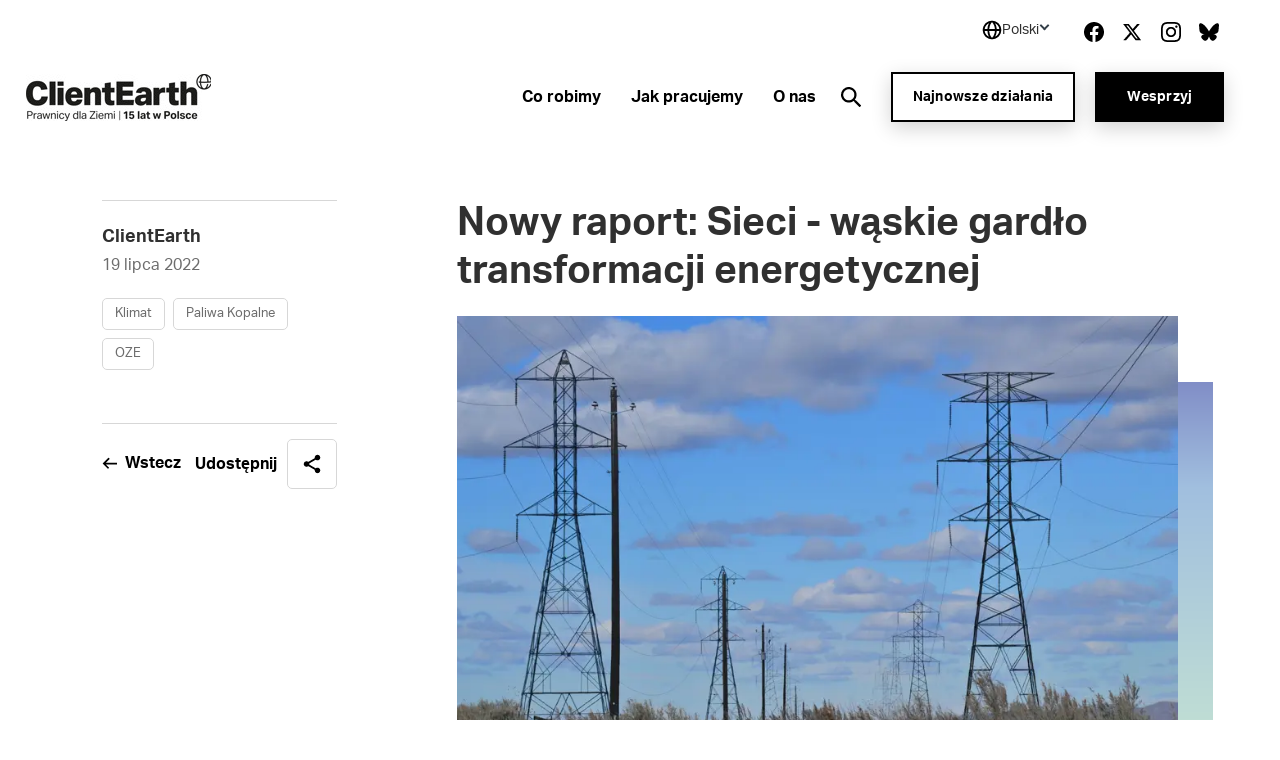

--- FILE ---
content_type: text/html; charset=utf-8
request_url: https://www.clientearth.pl/najnowsze-dzialania/artykuly/nowy-raport-sieci-waskie-gardlo-transformacji-energetycznej/
body_size: 30792
content:


<!DOCTYPE html>
<html lang="pl-PL">

<head>

    <script nonce="sXD08k1enB57weIwQXkBTmUf">
        !function(T,l,y){var S=T.location,k="script",D="instrumentationKey",C="ingestionendpoint",I="disableExceptionTracking",E="ai.device.",b="toLowerCase",w="crossOrigin",N="POST",e="appInsightsSDK",t=y.name||"appInsights";(y.name||T[e])&&(T[e]=t);var n=T[t]||function(d){var g=!1,f=!1,m={initialize:!0,queue:[],sv:"5",version:2,config:d};function v(e,t){var n={},a="Browser";return n[E+"id"]=a[b](),n[E+"type"]=a,n["ai.operation.name"]=S&&S.pathname||"_unknown_",n["ai.internal.sdkVersion"]="javascript:snippet_"+(m.sv||m.version),{time:function(){var e=new Date;function t(e){var t=""+e;return 1===t.length&&(t="0"+t),t}return e.getUTCFullYear()+"-"+t(1+e.getUTCMonth())+"-"+t(e.getUTCDate())+"T"+t(e.getUTCHours())+":"+t(e.getUTCMinutes())+":"+t(e.getUTCSeconds())+"."+((e.getUTCMilliseconds()/1e3).toFixed(3)+"").slice(2,5)+"Z"}(),iKey:e,name:"Microsoft.ApplicationInsights."+e.replace(/-/g,"")+"."+t,sampleRate:100,tags:n,data:{baseData:{ver:2}}}}var h=d.url||y.src;if(h){function a(e){var t,n,a,i,r,o,s,c,u,p,l;g=!0,m.queue=[],f||(f=!0,t=h,s=function(){var e={},t=d.connectionString;if(t)for(var n=t.split(";"),a=0;a<n.length;a++){var i=n[a].split("=");2===i.length&&(e[i[0][b]()]=i[1])}if(!e[C]){var r=e.endpointsuffix,o=r?e.location:null;e[C]="https://"+(o?o+".":"")+"dc."+(r||"services.visualstudio.com")}return e}(),c=s[D]||d[D]||"",u=s[C],p=u?u+"/v2/track":d.endpointUrl,(l=[]).push((n="SDK LOAD Failure: Failed to load Application Insights SDK script (See stack for details)",a=t,i=p,(o=(r=v(c,"Exception")).data).baseType="ExceptionData",o.baseData.exceptions=[{typeName:"SDKLoadFailed",message:n.replace(/\./g,"-"),hasFullStack:!1,stack:n+"\nSnippet failed to load ["+a+"] -- Telemetry is disabled\nHelp Link: https://go.microsoft.com/fwlink/?linkid=2128109\nHost: "+(S&&S.pathname||"_unknown_")+"\nEndpoint: "+i,parsedStack:[]}],r)),l.push(function(e,t,n,a){var i=v(c,"Message"),r=i.data;r.baseType="MessageData";var o=r.baseData;return o.message='AI (Internal): 99 message:"'+("SDK LOAD Failure: Failed to load Application Insights SDK script (See stack for details) ("+n+")").replace(/\"/g,"")+'"',o.properties={endpoint:a},i}(0,0,t,p)),function(e,t){if(JSON){var n=T.fetch;if(n&&!y.useXhr)n(t,{method:N,body:JSON.stringify(e),mode:"cors"});else if(XMLHttpRequest){var a=new XMLHttpRequest;a.open(N,t),a.setRequestHeader("Content-type","application/json"),a.send(JSON.stringify(e))}}}(l,p))}function i(e,t){f||setTimeout(function(){!t&&m.core||a()},500)}var e=function(){var n=l.createElement(k);n.src=h;var e=y[w];return!e&&""!==e||"undefined"==n[w]||(n[w]=e),n.onload=i,n.onerror=a,n.onreadystatechange=function(e,t){"loaded"!==n.readyState&&"complete"!==n.readyState||i(0,t)},n}();y.ld<0?l.getElementsByTagName("head")[0].appendChild(e):setTimeout(function(){l.getElementsByTagName(k)[0].parentNode.appendChild(e)},y.ld||0)}try{m.cookie=l.cookie}catch(p){}function t(e){for(;e.length;)!function(t){m[t]=function(){var e=arguments;g||m.queue.push(function(){m[t].apply(m,e)})}}(e.pop())}var n="track",r="TrackPage",o="TrackEvent";t([n+"Event",n+"PageView",n+"Exception",n+"Trace",n+"DependencyData",n+"Metric",n+"PageViewPerformance","start"+r,"stop"+r,"start"+o,"stop"+o,"addTelemetryInitializer","setAuthenticatedUserContext","clearAuthenticatedUserContext","flush"]),m.SeverityLevel={Verbose:0,Information:1,Warning:2,Error:3,Critical:4};var s=(d.extensionConfig||{}).ApplicationInsightsAnalytics||{};if(!0!==d[I]&&!0!==s[I]){var c="onerror";t(["_"+c]);var u=T[c];T[c]=function(e,t,n,a,i){var r=u&&u(e,t,n,a,i);return!0!==r&&m["_"+c]({message:e,url:t,lineNumber:n,columnNumber:a,error:i}),r},d.autoExceptionInstrumented=!0}return m}(y.cfg);function a(){y.onInit&&y.onInit(n)}(T[t]=n).queue&&0===n.queue.length?(n.queue.push(a),n.trackPageView({})):a()}(window,document,{
src: "https://js.monitor.azure.com/scripts/b/ai.2.min.js", // The SDK URL Source
crossOrigin: "anonymous", 
cfg: { // Application Insights Configuration
    connectionString: 'InstrumentationKey=27ad4d2d-1876-41f7-b224-ddd1af4cc416;IngestionEndpoint=https://uksouth-0.in.applicationinsights.azure.com/;LiveEndpoint=https://uksouth.livediagnostics.monitor.azure.com/;ApplicationId=de0f16f8-41c3-46d4-b8cb-5d6645d6d404'
}});
    </script>

    <link rel="preconnect" href="https://www.googletagmanager.com">
    <link rel="preconnect" href="https://www.google-analytics.com">
    <link rel="preconnect" href="https://apikeys.civiccomputing.com">

    
    <!-- Deny all cookies until they are consented to using CookieControl -->
    <script nonce="sXD08k1enB57weIwQXkBTmUf">
        // Define a gtag function for when Google Tag Manager hasn't been loaded
        window.dataLayer = window.dataLayer || [];

        function gtag() { dataLayer.push(arguments); }

        // Deny Analytics and AdSense cookies
        gtag('consent',
            'default',
            {
                'ad_storage': 'denied',
                'analytics_storage': 'denied'
            });

    </script>
    <script nonce="sXD08k1enB57weIwQXkBTmUf">

        (function(w, d, s, l, i) {
            w[l] = w[l] || [];
            w[l].push({
                'gtm.start':
                    new Date().getTime(),
                event: 'gtm.js'
            });
            var f = d.getElementsByTagName(s)[0],
                j = d.createElement(s),
                dl = l != 'dataLayer' ? '&l=' + l : '';
            j.async = true;
            j.src =
                'https://www.googletagmanager.com/gtm.js?id=' + i + dl;
            var n = d.querySelector('[nonce]');
            n && j.setAttribute('nonce', n.nonce || n.getAttribute('nonce'));
            f.parentNode.insertBefore(j, f);
        })(window, document, 'script', 'dataLayer', 'GTM-K7HDNQ9');
    </script>

    



<meta charset="utf-8">
<meta http-equiv="Content-type" content="text/html; charset=UTF-8" />
<meta http-equiv="X-UA-Compatible" content="IE=edge">
<meta name="pinterest" content="nopin" />
<meta name="viewport" content="width=device-width, initial-scale=1.0">
<title data-suffix="| ClientEarth Prawnicy dla Ziemi">Nowy raport: Sieci - w&#x105;skie gard&#x142;o transformacji energetycznej | ClientEarth Prawnicy dla Ziemi</title>
    
<meta name="description" content="Nowy raport Fundacji ClientEarth dla Ziemi wskazuje, &#x17C;e rozw&#xF3;j OZE w Polsce nie przyspieszy bez zdecydowanych inwestycji w sieci elektroenergetyczne i bez zmiany sposobu zarz&#x105;dzania nimi. Prawnicy oszacowali, &#x17C;e projekty, kt&#xF3;rym odm&#xF3;wiono przy&#x142;&#x105;czenia do sieci w ostatnich latach, a by&#x142;y to g&#x142;&#xF3;wnie inwestycje w OZE, mog&#x142;yby stanowi&#x107; nawet po&#x142;ow&#x119; mocy zainstalowanej obecnie w ca&#x142;ej polskiej energetyce. &#xA0;">
    <link rel="canonical" href="https://www.clientearth.pl/najnowsze-dzialania/artykuly/nowy-raport-sieci-waskie-gardlo-transformacji-energetycznej/" />






<link rel="icon" type="image/x-icon" href="/favicon.ico" />
<link rel="shortcut icon" type="image/x-icon" href="/favicon.ico" />



<link rel="apple-touch-icon" sizes="180x180" href="/assets/images/apple-touch-icon.png">
<link rel="icon" type="image/png" sizes="32x32" href="/assets/images/favicon-32x32.png">
<link rel="icon" type="image/png" sizes="16x16" href="/assets/images/favicon-16x16.png">
<link rel="manifest" href="/site.webmanifest">
<meta name="msapplication-TileColor" content="#da532c">
<meta name="theme-color" content="#ffffff">




<!--Twitter Card Meta-->
<meta name="twitter:card" content="summary_large_image">
<meta name="twitter:title" content="Nowy raport: Sieci - w&#x105;skie gard&#x142;o transformacji energetycznej">
<meta name="twitter:description" content="Nowy raport Fundacji ClientEarth dla Ziemi wskazuje, &#x17C;e rozw&#xF3;j OZE w Polsce nie przyspieszy bez zdecydowanych inwestycji w sieci elektroenergetyczne i bez zmiany sposobu zarz&#x105;dzania nimi. Prawnicy oszacowali, &#x17C;e projekty, kt&#xF3;rym odm&#xF3;wiono przy&#x142;&#x105;czenia do sieci w ostatnich latach, a by&#x142;y to g&#x142;&#xF3;wnie inwestycje w OZE, mog&#x142;yby stanowi&#x107; nawet po&#x142;ow&#x119; mocy zainstalowanej obecnie w ca&#x142;ej polskiej energetyce. &#xA0;">
<meta name="twitter:image" content="/media/uocldjgw/pexels-brett-sayles-918989.jpg?v=1db61b7fa0f2e90">

<!--Open Graph Meta-->
<meta property="og:title" name="og:title" content="Nowy raport: Sieci - w&#x105;skie gard&#x142;o transformacji energetycznej">
<meta property="og:description" name="og:description" content="Nowy raport Fundacji ClientEarth dla Ziemi wskazuje, &#x17C;e rozw&#xF3;j OZE w Polsce nie przyspieszy bez zdecydowanych inwestycji w sieci elektroenergetyczne i bez zmiany sposobu zarz&#x105;dzania nimi. Prawnicy oszacowali, &#x17C;e projekty, kt&#xF3;rym odm&#xF3;wiono przy&#x142;&#x105;czenia do sieci w ostatnich latach, a by&#x142;y to g&#x142;&#xF3;wnie inwestycje w OZE, mog&#x142;yby stanowi&#x107; nawet po&#x142;ow&#x119; mocy zainstalowanej obecnie w ca&#x142;ej polskiej energetyce. &#xA0;">
<meta property="og:url" content="https://www.clientearth.pl/najnowsze-dzialania/artykuly/nowy-raport-sieci-waskie-gardlo-transformacji-energetycznej/">
<meta property="og:image" content="/media/uocldjgw/pexels-brett-sayles-918989.jpg?v=1db61b7fa0f2e90">


    
<script type="application/ld+json">
       {
  "@context": "https://schema.org",
  "@graph": [
    {
      "@type": "WebSite",
      "@id": "https://www.clientearth.pl#website",
      "url": "https://www.clientearth.pl",
      "name": "ClientEarth",
      "description": "ClientEarth prawnicy dla ziemi",
      "inLanguage": "pl-PL"
    },
    {
      "datePublished": "2022-07-18T12:05:31Z",
      "dateModified": "2025-01-08T11:11:40.15Z",
      "@type": "WebPage",
      "@id": "https://www.clientearth.pl/najnowsze-dzialania/artykuly/nowy-raport-sieci-waskie-gardlo-transformacji-energetycznej/#webpage",
      "url": "https://www.clientearth.pl/najnowsze-dzialania/artykuly/nowy-raport-sieci-waskie-gardlo-transformacji-energetycznej/",
      "name": "Nowy raport: Sieci - wąskie gardło transformacji energetycznej",
      "description": "Nowy raport Fundacji ClientEarth dla Ziemi wskazuje, że rozwój OZE w Polsce nie przyspieszy bez zdecydowanych inwestycji w sieci elektroenergetyczne i bez zmiany sposobu zarządzania nimi. Prawnicy oszacowali, że projekty, którym odmówiono przyłączenia do sieci w ostatnich latach, a były to głównie inwestycje w OZE, mogłyby stanowić nawet połowę mocy zainstalowanej obecnie w całej polskiej energetyce.  ",
      "inLanguage": "pl-PL",
      "isPartOf": {
        "@id": "https://www.clientearth.pl#website"
      }
    }
  ]
}
</script>



    <link rel="preload" as="style" href="https://use.typekit.net/ecj5fyj.css">
    <link rel="preload" as="style" href="/assets/css/print.css">
    <link rel="preload" as="style" href="/assets/css/styles.css">

    <link rel="stylesheet" media="print" href="/assets/css/print.css">
    <link rel="stylesheet" href="/assets/css/styles.css">


    <script type='text/javascript' defer src='/assets/scripts/plugins/jquery.min.js'></script>
<script type='text/javascript' defer src='/assets/scripts/plugins/svg4everybody.min.js'></script>
<script type='text/javascript' defer src='/assets/scripts/plugins/aos.min.js'></script>
<script type='text/javascript' defer src='/assets/scripts/cookies.min.js'></script>
<script type='text/javascript' defer src='/assets/scripts/all.min.js'></script>
<script type='text/javascript' defer src='/assets/scripts/plugins/vue.min.js'></script>
<script type='text/javascript' defer src='/assets/scripts/plugins/update-links-by-locale.min.js'></script>
<script type='text/javascript' defer src='/assets/scripts/views/mobileRegionSelector.min.js'></script>
<script type='text/javascript' defer src='/assets/scripts/views/utilityNav.min.js'></script>
<script type='text/javascript' defer src='/assets/scripts/views/geolocationBanner.min.js'></script>
<script type='text/javascript' defer src='/assets/scripts/components/copyURL.min.js'></script>
<script type='text/javascript' defer src='/assets/scripts/components/headerScroll.min.js'></script>
<script type='text/javascript' defer src='/assets/scripts/apps/mobilemenu/mobileMenu.umd.min.js'></script>
<script type='text/javascript' defer src='/assets/scripts/apps/smsitesearch/smSiteSearch.umd.min.js'></script>
<script type='text/javascript' defer src='/assets/scripts/views/geolocationPopUp.min.js'></script>


</head>

<body class="preload pl-PL">
    <a tabindex="0" href="#main" class="skipToContent">Skip to content</a>
    
    
<noscript>
    <iframe src="https://www.googletagmanager.com/ns.html?id=GTM-K7HDNQ9" height="0" width="0" aria-hidden="true" title="google tag manager" class="noscript-google"></iframe>
</noscript>




    <header class="mainHeader scrollActive " id="js-mainHeader">

        

<link rel="stylesheet" href="/assets/css/views/geolocationBanner.css">

<div class="geolocationConfirmedBanner">
    <div class="container">
        <div class="innerDiv">
            <div class="confirmationDiv">
                <div class="tick">
                    <svg xmlns="http://www.w3.org/2000/svg" width="24" height="25" viewBox="0 0 24 25" fill="none" role="img" aria-hidden="true">
                        <path d="M9.00002 16.7L4.80002 12.5L3.40002 13.9L9.00002 19.5L21 7.50001L19.6 6.10001L9.00002 16.7Z" fill="black" />
                    </svg>
                </div>
                <h2 class="text">Location successfully changed to Polski</h2>
            </div>
            <button class="closeBanner" aria-label="Close geolocation confirmation banner">
                <svg xmlns="http://www.w3.org/2000/svg" width="24" height="24" viewBox="0 0 24 24" fill="none" role="img" aria-hidden="true">
                    <path d="M18.3 5.70998C18.2075 5.61728 18.0976 5.54373 17.9766 5.49355C17.8557 5.44337 17.726 5.41754 17.595 5.41754C17.464 5.41754 17.3344 5.44337 17.2134 5.49355C17.0924 5.54373 16.9825 5.61728 16.89 5.70998L12 10.59L7.11001 5.69998C7.01743 5.6074 6.90752 5.53396 6.78655 5.48385C6.66559 5.43375 6.53594 5.40796 6.40501 5.40796C6.27408 5.40796 6.14443 5.43375 6.02347 5.48385C5.9025 5.53396 5.79259 5.6074 5.70001 5.69998C5.60743 5.79256 5.53399 5.90247 5.48388 6.02344C5.43378 6.1444 5.40799 6.27405 5.40799 6.40498C5.40799 6.53591 5.43378 6.66556 5.48388 6.78652C5.53399 6.90749 5.60743 7.0174 5.70001 7.10998L10.59 12L5.70001 16.89C5.60743 16.9826 5.53399 17.0925 5.48388 17.2134C5.43378 17.3344 5.40799 17.464 5.40799 17.595C5.40799 17.7259 5.43378 17.8556 5.48388 17.9765C5.53399 18.0975 5.60743 18.2074 5.70001 18.3C5.79259 18.3926 5.9025 18.466 6.02347 18.5161C6.14443 18.5662 6.27408 18.592 6.40501 18.592C6.53594 18.592 6.66559 18.5662 6.78655 18.5161C6.90752 18.466 7.01743 18.3926 7.11001 18.3L12 13.41L16.89 18.3C16.9826 18.3926 17.0925 18.466 17.2135 18.5161C17.3344 18.5662 17.4641 18.592 17.595 18.592C17.7259 18.592 17.8556 18.5662 17.9766 18.5161C18.0975 18.466 18.2074 18.3926 18.3 18.3C18.3926 18.2074 18.466 18.0975 18.5161 17.9765C18.5662 17.8556 18.592 17.7259 18.592 17.595C18.592 17.464 18.5662 17.3344 18.5161 17.2134C18.466 17.0925 18.3926 16.9826 18.3 16.89L13.41 12L18.3 7.10998C18.68 6.72998 18.68 6.08998 18.3 5.70998Z" fill="black" />
                </svg>
            </button>
        </div>
    </div>
</div>

        <div class="container">
            <div class="inner">

                




<div class="utilityNav" cookieName="LocalisationCookie">
    <div class="regionDiv">
        <button class="hoverSection" aria-expanded="false">
            <div class="currentRegion">
                <svg class="globeIcon" xmlns="http://www.w3.org/2000/svg" width="18" height="18" viewBox="0 0 18 18" fill="none" role="img" aria-hidden="true">
                    <path d="M9.00033 0.666672C4.40533 0.666672 0.666992 4.405 0.666992 9C0.666992 13.595 4.40533 17.3333 9.00033 17.3333C13.5953 17.3333 17.3337 13.595 17.3337 9C17.3337 4.405 13.5953 0.666672 9.00033 0.666672ZM15.6095 8.16667H13.3062C13.2034 6.34271 12.6931 4.56498 11.8128 2.96417C12.833 3.44088 13.716 4.16784 14.3798 5.07743C15.0436 5.98703 15.4666 7.04972 15.6095 8.16667ZM9.44199 2.35584C10.3045 3.4925 11.4645 5.50584 11.6312 8.16667H6.52533C6.64116 6.00334 7.35366 3.97667 8.56783 2.35501C8.71116 2.34667 8.85449 2.33334 9.00033 2.33334C9.14949 2.33334 9.29533 2.34667 9.44199 2.35584ZM6.24032 2.93917C5.42033 4.51501 4.94699 6.30167 4.85866 8.16667H2.39116C2.53513 7.03987 2.96419 5.96842 3.63774 5.05369C4.31128 4.13895 5.20706 3.41116 6.24032 2.93917ZM2.39116 9.83334H4.86949C4.98283 11.8158 5.42366 13.565 6.16616 15.025C5.15132 14.5466 4.27343 13.8202 3.61362 12.9127C2.95382 12.0053 2.53338 10.9462 2.39116 9.83334ZM8.54199 15.6442C7.37449 14.2292 6.68533 12.2467 6.53449 9.83334H11.6287C11.4553 12.1442 10.6978 14.1633 9.45949 15.6433C9.30783 15.6533 9.15616 15.6667 9.00033 15.6667C8.84533 15.6667 8.69449 15.6533 8.54199 15.6442ZM11.8845 15.0008C12.6803 13.5058 13.1662 11.75 13.2937 9.83334H15.6087C15.468 10.9369 15.0536 11.9878 14.4032 12.8903C13.7527 13.7928 12.8869 14.5184 11.8845 15.0008Z" fill="black" />
                </svg>
                <h2 class="selectedRegionName">Polski</h2>
                <svg class="arrow active" xmlns="http://www.w3.org/2000/svg" width="11" height="10" viewBox="0 0 11 10" fill="none" role="img" aria-hidden="true">
                    <rect x="10.4502" y="5" width="2" height="7" transform="rotate(135 10.4502 5)" fill="#333F48" />
                    <rect x="1.96484" y="6.41422" width="2" height="7" transform="rotate(-135 1.96484 6.41422)" fill="#333F48" />
                </svg>
            </div>
        </button>
        <ul class="regionDropdown">
            <li class="prompt">Select a region</li>
            <li class="regionOption" siteID="8701" siteURL="https://www.clientearth.org/">
                <a href="https://www.clientearth.org/">
                    English (Global)
                </a>
            </li>
            <li class="regionOption" siteID="8702" siteURL="https://www.clientearth.asia/">
                <a href="https://www.clientearth.asia/">
                    English (Asia)
                </a>
            </li>
            <li class="regionOption" siteID="8703" siteURL="https://www.clientearth.us/">
                <a href="https://www.clientearth.us/">
                    English (USA)
                </a>
            </li>
            <li class="regionOption" siteID="8704" siteURL="https://www.clientearth.cn/">
                <a href="https://www.clientearth.cn/">
                    &#x4E2D;&#x6587;
                </a>
            </li>
            <li class="regionOption" siteID="8705" siteURL="https://www.clientearth.de/">
                <a href="https://www.clientearth.de/">
                    Deutsch
                </a>
            </li>
            <li class="regionOption" siteID="8706" siteURL="https://www.clientearth.es/">
                <a href="https://www.clientearth.es/">
                    Espa&#xF1;ol
                </a>
            </li>
            <li class="regionOption" siteID="8707" siteURL="https://www.clientearth.fr/">
                <a href="https://www.clientearth.fr/">
                    Fran&#xE7;ais
                </a>
            </li>
            <li class="regionOption" siteID="8708" siteURL="https://www.clientearth.jp/">
                <a href="https://www.clientearth.jp/">
                    &#x65E5;&#x672C;&#x8A9E;
                </a>
            </li>
            <li class="selected">
                <a href="https://www.clientearth.pl/">
                    Polski
                </a>
            </li>
        </ul>
    </div>

    <div class="socialContainer">
    <p>Obserwuj nas</p>

    <ul class="socialLinks">
            <li class="Facebook">
                
    <a href="https://www.facebook.com/ClientEarthpl/" rel=" noopener" target="_blank" class="Facebook">
        <span class="sr-only">Link to Facebook</span>
        <svg id="facebook"
     xmlns="http://www.w3.org/2000/svg"
     viewBox="0 0 26 26"
     width="26px"
     aria-hidden="true"
     role="presentation">
    <path fill-rule="evenodd"
          d="M26 13.08C26 5.855 20.18 0 13 0S0 5.856 0 13.08C0 19.606 4.754 25.018 10.969 26v-9.14H7.668v-3.78h3.301v-2.882c0-3.278 1.941-5.089 4.91-5.089 1.423 0 2.91.256 2.91.256v3.218h-1.64c-1.614 0-2.118 1.008-2.118 2.044v2.452h3.606l-.576 3.781h-3.03V26C21.246 25.019 26 19.607 26 13.08" />
</svg>

    </a>

            </li>
            <li class="Twitter">
                
    <a href="https://twitter.com/ClientEarth_pl" rel=" noopener" target="_blank" class="Twitter">
        <span class="sr-only">Link to Twitter</span>
        <svg xmlns="http://www.w3.org/2000/svg" width="26px" viewBox="0 0 512 512" aria-hidden="true" role="img">
    <!--! Font Awesome Free 6.4.2 by fontawesome - https://fontawesome.com License - https://fontawesome.com/license (Commercial License) Copyright 2023 Fonticons, Inc. -->
    <path d="M389.2 48h70.6L305.6 224.2 487 464H345L233.7 318.6 106.5 464H35.8L200.7 275.5 26.8 48H172.4L272.9 180.9 389.2 48zM364.4 421.8h39.1L151.1 88h-42L364.4 421.8z" />
</svg>
    </a>

            </li>
            <li class="Instagram">
                
    <a href="https://www.instagram.com/clientearth_pl/reels/?locale=undefined" rel=" noopener" class="Instagram">
        <span class="sr-only">Link to Instagram</span>
        <svg id="instagram"
     viewBox="0 0 26 26"
     width="26px"
     version="1.1"
     xmlns="http://www.w3.org/2000/svg"
     xmlns:xlink="http://www.w3.org/1999/xlink"
     aria-hidden="true"
     role="presentation">
    <g id="Symbols"
       stroke="none"
       stroke-width="1"
       fill-rule="evenodd">
        <g id="footer" transform="translate(-1453.000000, -397.000000)">
            <g id="social" transform="translate(1223.000000, 397.000000)">
                <path d="M249.940158,4.50103333 C249.077825,4.50103333 248.379075,5.19978333 248.379075,6.06103333 C248.379075,6.92228333 249.077825,7.62103333 249.940158,7.62103333 C250.801408,7.62103333 251.497992,6.92228333 251.497992,6.06103333 C251.497992,5.19978333 250.801408,4.50103333 249.940158,4.50103333 M243.000325,17.3331167 C240.607242,17.3331167 238.666992,15.39395 238.666992,12.9997833 C238.666992,10.6067 240.607242,8.66645 243.000325,8.66645 C245.393408,8.66645 247.333658,10.6067 247.333658,12.9997833 C247.333658,15.39395 245.393408,17.3331167 243.000325,17.3331167 M243.000325,6.32428333 C239.313742,6.32428333 236.324825,9.3132 236.324825,12.9997833 C236.324825,16.68745 239.313742,19.6763667 243.000325,19.6763667 C246.686908,19.6763667 249.675825,16.6885333 249.675825,12.9997833 C249.675825,9.3132 246.686908,6.32428333 243.000325,6.32428333 M243.000325,-0.000216666667 C239.469742,-0.000216666667 239.027742,0.01495 237.641075,0.0777833333 C232.919908,0.29445 230.296075,2.91395 230.079408,7.63945 C230.015492,9.0272 230.000325,9.4692 230.000325,12.9997833 C230.000325,16.5303667 230.015492,16.97345 230.078325,18.3601167 C230.294992,23.0812833 232.914492,25.7051167 237.639992,25.9217833 C239.027742,25.9857 239.469742,25.9997833 243.000325,25.9997833 C246.530908,25.9997833 246.973992,25.9857 248.360658,25.9217833 C253.077492,25.7051167 255.707825,23.0856167 255.921242,18.3601167 C255.985158,16.97345 256.000325,16.5303667 256.000325,12.9997833 C256.000325,9.4692 255.985158,9.0272 255.921242,7.64053333 C255.709992,2.9237 253.086158,0.295533333 248.361742,0.0788666667 C246.973992,0.01495 246.530908,-0.000216666667 243.000325,-0.000216666667 M243.000325,2.34303333 C246.471325,2.34303333 246.882992,2.35603333 248.253408,2.41886667 C251.776408,2.5792 253.423075,4.25078333 253.582325,7.74778333 C253.646242,9.1182 253.658158,9.52986667 253.658158,13.0008667 C253.658158,16.47295 253.645158,16.8835333 253.582325,18.25395 C253.421992,21.7477 251.780742,23.4225333 248.253408,23.5828667 C246.882992,23.6457 246.473492,23.6587 243.000325,23.6587 C239.529325,23.6587 239.117658,23.6457 237.747242,23.5828667 C234.215575,23.42145 232.578658,21.7433667 232.418325,18.2528667 C232.355492,16.88245 232.342492,16.4718667 232.342492,12.9997833 C232.342492,9.52878333 232.356575,9.1182 232.418325,7.7467 C232.579742,4.25078333 234.220992,2.57811667 237.747242,2.41778333 C239.118742,2.35603333 239.529325,2.34303333 243.000325,2.34303333"
                      id="icon/instagram"></path>
            </g>
        </g>
    </g>
</svg>
    </a>

            </li>
            <li class="Bluesky">
                
    <a href="https://bsky.app/profile/clientearth-pl.bsky.social" rel=" noopener" target="_blank" class="Bluesky">
        <span class="sr-only">Link to Bluesky</span>
        <svg xmlns="http://www.w3.org/2000/svg" viewBox="0 0 512 512" ><!--!Font Awesome Free 6.7.2 by fontawesome - https://fontawesome.com License - https://fontawesome.com/license/free Copyright 2025 Fonticons, Inc.--><path d="M111.8 62.2C170.2 105.9 233 194.7 256 242.4c23-47.6 85.8-136.4 144.2-180.2c42.1-31.6 110.3-56 110.3 21.8c0 15.5-8.9 130.5-14.1 149.2C478.2 298 412 314.6 353.1 304.5c102.9 17.5 129.1 75.5 72.5 133.5c-107.4 110.2-154.3-27.6-166.3-62.9l0 0c-1.7-4.9-2.6-7.8-3.3-7.8s-1.6 3-3.3 7.8l0 0c-12 35.3-59 173.1-166.3 62.9c-56.5-58-30.4-116 72.5-133.5C100 314.6 33.8 298 15.7 233.1C10.4 214.4 1.5 99.4 1.5 83.9c0-77.8 68.2-53.4 110.3-21.8z" /></svg>
    </a>

            </li>
    </ul>
</div>


</div>

                <a href="/" class="headerLogo" aria-label="Powr&#xF3;t do strony g&#x142;&#xF3;wnej">
                    <img src="/media/scfn1tvd/clientearth-pl-15th-anniversary-logo.jpg?width=185&amp;amp;format=webp&amp;amp;v=1dbd534f26e6b60" loading="lazy" alt="Client earth logo" role="presentation">
                </a>


                <div class="mobileIcons">
                    <button class="mobileSearchIcon" id="js-mobileSearchIcon">
                        <svg id="searchIcon" xmlns="http://www.w3.org/2000/svg" viewBox="0 0 18 18" width="18px" aria-hidden="true" role="presentation">
                            <path d="M17.875 16.46l-4-4.005c-.13-.132-.274-.25-.43-.35l-1-.69c2.057-2.549 2.076-6.184.046-8.754C10.461.091 6.924-.727 3.973.69 1.023 2.107-.554 5.382.178 8.575c.731 3.194 3.575 5.454 6.847 5.442 1.588 0 3.13-.54 4.37-1.532l.75 1.002c.089.129.19.25.3.36l4 4.005c.094.095.222.148.355.148.133 0 .261-.053.355-.148l.7-.7c.19-.189.199-.493.02-.692zm-10.85-4.445c-2.761 0-5-2.241-5-5.006s2.239-5.006 5-5.006 5 2.241 5 5.006c0 1.328-.527 2.6-1.464 3.54-.938.938-2.21 1.466-3.536 1.466z"></path>
                        </svg>
                    </button>

                    <div class="mobileMenu" id="js-mobileMenu" tabindex="0">
                        <span class="line"></span>
                        <span class="bottomLine"></span>
                    </div>
                </div>


    <nav class="navLinks">
        <ul>
                <li>
                    
<a href="/co-robimy/" rel="" target="" class="hasMega hasHover" id="corobimy8718">

    <span class="hover">
        Co robimy
    </span>
</a>
                </li>
                <li>
                    
<a href="/jak-pracujemy/" rel="" target="" class=" hasHover" id="jakpracujemy8721">

    <span class="hover">
        Jak pracujemy
    </span>
</a>
                </li>
                <li>
                    
<a href="/o-nas/" rel="" target="" class="hasMega hasHover" id="onas8734">

    <span class="hover">
        O nas
    </span>
</a>
                </li>
        </ul>
    </nav>
            <nav class="megaMenu corobimy8718" tabindex="0">
                <div class="container">
                    <div class="megaInner">
                        <div class="left">
                            <h2>Co robimy</h2>
                            <ul>
                                    <li>
                                            <a href="/co-robimy/nasze-priorytety/" rel="" class=" ctaLink">
        <span class="hover">
            Nasze priorytety
        </span>
        <svg id="ctaArrow" xmlns="http://www.w3.org/2000/svg" viewBox="0 0 18 14" width="18px" aria-hidden="true"
     role="presentation">
    <path fill-rule="evenodd" d="M10.89 0l6.363 6.364-1.414 1.414-5.657 5.657-1.414-1.414 4.708-4.711H0v-2h13.37L9.475 1.414 10.889 0z" />
</svg>

    </a>

                                    </li>
                            </ul>
                        </div>
                        <div class="right">
                                <div class="col col2">
                                        <h3>
<a href="/co-robimy/nasze-priorytety/" rel="" class=" hasHover">

    <span class="hover">
        Nasze priorytety
    </span>
</a></h3>
                                    <ul>
                                            <li>
                                                
<a href="/co-robimy/dlaczego-dzialamy/kryzys-klimatyczny/" rel="" class=" hasHover">

    <span class="hover">
        Kryzys klimatyczny
    </span>
</a>
                                            </li>
                                            <li>
                                                
<a href="/co-robimy/nasze-priorytety/ochrona-przyrody/" rel="" class=" hasHover">

    <span class="hover">
        Ochrona przyrody
    </span>
</a>
                                            </li>
                                            <li>
                                                
<a href="/co-robimy/nasze-priorytety/czyste-powietrze/" rel="" class=" hasHover">

    <span class="hover">
        Czyste powietrze
    </span>
</a>
                                            </li>
                                            <li>
                                                
<a href="/co-robimy/nasze-priorytety/transformacja-energetyczna/" rel="" class=" hasHover">

    <span class="hover">
        Transformacja energetyczna
    </span>
</a>
                                            </li>
                                            <li>
                                                
<a href="/co-robimy/nasze-priorytety/greenwashing/" rel="" class=" hasHover">

    <span class="hover">
        Greenwashing
    </span>
</a>
                                            </li>
                                            <li>
                                                
<a href="/co-robimy/nasze-priorytety/wylesianie-i-handel-drewnem/" rel="" class=" hasHover">

    <span class="hover">
        Wylesianie i handel drewnem
    </span>
</a>
                                            </li>
                                            <li>
                                                
<a href="/co-robimy/dlaczego-dzialamy/wzmacnianie-praworzadnosci/" rel="" class=" hasHover">

    <span class="hover">
        Wzmacnianie praworz&#x105;dno&#x15B;ci
    </span>
</a>
                                            </li>
                                    </ul>
                                </div>
                        </div>
                    </div>
                </div>
            </nav>
            <nav class="megaMenu onas8734" tabindex="0">
                <div class="container">
                    <div class="megaInner">
                        <div class="left">
                            <h2>O nas</h2>
                            <ul>
                            </ul>
                        </div>
                        <div class="right">
                                <div class="col ">
                                        <h3>
<a href="https://www.clientearth.org/about/who-we-are/transparency/" rel=" noopener" class=" hasHover">

    <span class="hover">
        Przezroczysto&#x15B;&#x107;
    </span>
</a></h3>
                                    <ul>
                                    </ul>
                                </div>
                        </div>
                    </div>
                </div>
            </nav>
                    <div class="headerSearch">
                        <div class="searchInputContainer">
                            <form action="/najnowsze-dzialania/artykuly/nowy-raport-sieci-waskie-gardlo-transformacji-energetycznej/" method="get">
                                <label for="headerSearchInput" class="sr-only">
                                    Wyszukaj przez s&#x142;owo klucz
                                </label>
                                <input id="headerSearchInput" name="query" type="text"
                                       placeholder="Wyszukaj przez s&#x142;owo klucz"
                                       aria-label="Aby szuka&#x107;, naci&#x15B;nij klawisz Enter" />
                            </form>
                        </div>

                        <div class="searchIcons" id="js-searchIcon" tabindex="0"
                             aria-label="Otw&#xF3;rz / zamknij wyszukiwanie">
                            <span class="search">
                                <svg id="searchIcon" xmlns="http://www.w3.org/2000/svg" viewBox="0 0 18 18" width="18px" aria-hidden="true" role="presentation">
    <path d="M17.875 16.46l-4-4.005c-.13-.132-.274-.25-.43-.35l-1-.69c2.057-2.549 2.076-6.184.046-8.754C10.461.091 6.924-.727 3.973.69 1.023 2.107-.554 5.382.178 8.575c.731 3.194 3.575 5.454 6.847 5.442 1.588 0 3.13-.54 4.37-1.532l.75 1.002c.089.129.19.25.3.36l4 4.005c.094.095.222.148.355.148.133 0 .261-.053.355-.148l.7-.7c.19-.189.199-.493.02-.692zm-10.85-4.445c-2.761 0-5-2.241-5-5.006s2.239-5.006 5-5.006 5 2.241 5 5.006c0 1.328-.527 2.6-1.464 3.54-.938.938-2.21 1.466-3.536 1.466z" />
</svg>

                            </span>
                            <span class="close">
                                <svg id="close" xmlns="http://www.w3.org/2000/svg" viewBox="0 0 12 13" width="12px"  aria-hidden="true" role="presentation">
    <path fill-rule="evenodd" d="M12.01 1.904L7.415 6.499l4.595 4.597-1.414 1.414L6 7.914 1.404 12.51-.01 11.096 4.586 6.5-.01 1.904 1.404.49 6 5.086 10.596.49l1.414 1.414z" />
</svg>

                            </span>
                        </div>
                    </div>
                    <div class="ctaButtons">
                            <nav class="navLinks">
        <ul>
                <li>
                    
<a href="/najnowsze-dzialania/" rel="" target="" class="btn hasHover" id="najnowszedzia&#x142;ania97901d63">

    <span class="hover">
        Najnowsze dzia&#x142;ania
    </span>
</a>
                </li>
                <li>
                    
<a href="https://donate.clientearth.org/page/125713/donate/1" rel="" target="" class="btn hasHover" id="wesprzyj98055d86">

    <span class="hover">
        Wesprzyj
    </span>
</a>
                </li>
        </ul>
    </nav>

                    </div>
            </div>
        </div>
    </header>
<div class="mobileNav">
    <div class="mobileNavLinksDiv">
        <div id="sm-mobile-menu" data-currentpageid="11031" data-root="8709"></div>
    </div>

    



<section class="mobileRegionSelector">
    <div class="regionSelector" cookieName="LocalisationCookie">
        <div class="mobilePrompt">
            <button class="title">Select a region</button>
        </div>
        <ul>
                    <li class= "regionOption" siteURL="https://www.clientearth.org/" siteID="8701">
                        <a href="https://www.clientearth.org/">
                            <span>English (Global)</span>
                        </a>
                    </li>
                    <li class= "regionOption" siteURL="https://www.clientearth.asia/" siteID="8702">
                        <a href="https://www.clientearth.asia/">
                            <span>English (Asia)</span>
                        </a>
                    </li>
                    <li class= "regionOption" siteURL="https://www.clientearth.us/" siteID="8703">
                        <a href="https://www.clientearth.us/">
                            <span>English (USA)</span>
                        </a>
                    </li>
                    <li class= "regionOption" siteURL="https://www.clientearth.cn/" siteID="8704">
                        <a href="https://www.clientearth.cn/">
                            <span>&#x4E2D;&#x6587;</span>
                        </a>
                    </li>
                    <li class= "regionOption" siteURL="https://www.clientearth.de/" siteID="8705">
                        <a href="https://www.clientearth.de/">
                            <span>Deutsch</span>
                        </a>
                    </li>
                    <li class= "regionOption" siteURL="https://www.clientearth.es/" siteID="8706">
                        <a href="https://www.clientearth.es/">
                            <span>Espa&#xF1;ol</span>
                        </a>
                    </li>
                    <li class= "regionOption" siteURL="https://www.clientearth.fr/" siteID="8707">
                        <a href="https://www.clientearth.fr/">
                            <span>Fran&#xE7;ais</span>
                        </a>
                    </li>
                    <li class= "regionOption" siteURL="https://www.clientearth.jp/" siteID="8708">
                        <a href="https://www.clientearth.jp/">
                            <span>&#x65E5;&#x672C;&#x8A9E;</span>
                        </a>
                    </li>
                    <li class="selected">
                        <a href="https://www.clientearth.pl/">
                            <span>Polski</span>
                        </a>
                    </li>
        </ul>
    </div>

    <button class="currentRegion">
        <svg class="globeIcon" xmlns="http://www.w3.org/2000/svg" width="18" height="18" viewBox="0 0 18 18" fill="none" role="img" aria-hidden="true" >
            <path d="M9.00033 0.666672C4.40533 0.666672 0.666992 4.405 0.666992 9C0.666992 13.595 4.40533 17.3333 9.00033 17.3333C13.5953 17.3333 17.3337 13.595 17.3337 9C17.3337 4.405 13.5953 0.666672 9.00033 0.666672ZM15.6095 8.16667H13.3062C13.2034 6.34271 12.6931 4.56498 11.8128 2.96417C12.833 3.44088 13.716 4.16784 14.3798 5.07743C15.0436 5.98703 15.4666 7.04972 15.6095 8.16667ZM9.44199 2.35584C10.3045 3.4925 11.4645 5.50584 11.6312 8.16667H6.52533C6.64116 6.00334 7.35366 3.97667 8.56783 2.35501C8.71116 2.34667 8.85449 2.33334 9.00033 2.33334C9.14949 2.33334 9.29533 2.34667 9.44199 2.35584ZM6.24032 2.93917C5.42033 4.51501 4.94699 6.30167 4.85866 8.16667H2.39116C2.53513 7.03987 2.96419 5.96842 3.63774 5.05369C4.31128 4.13895 5.20706 3.41116 6.24032 2.93917ZM2.39116 9.83334H4.86949C4.98283 11.8158 5.42366 13.565 6.16616 15.025C5.15132 14.5466 4.27343 13.8202 3.61362 12.9127C2.95382 12.0053 2.53338 10.9462 2.39116 9.83334ZM8.54199 15.6442C7.37449 14.2292 6.68533 12.2467 6.53449 9.83334H11.6287C11.4553 12.1442 10.6978 14.1633 9.45949 15.6433C9.30783 15.6533 9.15616 15.6667 9.00033 15.6667C8.84533 15.6667 8.69449 15.6533 8.54199 15.6442ZM11.8845 15.0008C12.6803 13.5058 13.1662 11.75 13.2937 9.83334H15.6087C15.468 10.9369 15.0536 11.9878 14.4032 12.8903C13.7527 13.7928 12.8869 14.5184 11.8845 15.0008Z" fill="black" />
        </svg>
        <h2 class="selectedRegionName">Polski</h2>
    </button>
</section>

    <div class="socialContainer">
    <p>Obserwuj nas</p>

    <ul class="socialLinks">
            <li class="Facebook">
                
    <a href="https://www.facebook.com/ClientEarthpl/" rel=" noopener" target="_blank" class="Facebook">
        <span class="sr-only">Link to Facebook</span>
        <svg id="facebook"
     xmlns="http://www.w3.org/2000/svg"
     viewBox="0 0 26 26"
     width="26px"
     aria-hidden="true"
     role="presentation">
    <path fill-rule="evenodd"
          d="M26 13.08C26 5.855 20.18 0 13 0S0 5.856 0 13.08C0 19.606 4.754 25.018 10.969 26v-9.14H7.668v-3.78h3.301v-2.882c0-3.278 1.941-5.089 4.91-5.089 1.423 0 2.91.256 2.91.256v3.218h-1.64c-1.614 0-2.118 1.008-2.118 2.044v2.452h3.606l-.576 3.781h-3.03V26C21.246 25.019 26 19.607 26 13.08" />
</svg>

    </a>

            </li>
            <li class="Twitter">
                
    <a href="https://twitter.com/ClientEarth_pl" rel=" noopener" target="_blank" class="Twitter">
        <span class="sr-only">Link to Twitter</span>
        <svg xmlns="http://www.w3.org/2000/svg" width="26px" viewBox="0 0 512 512" aria-hidden="true" role="img">
    <!--! Font Awesome Free 6.4.2 by fontawesome - https://fontawesome.com License - https://fontawesome.com/license (Commercial License) Copyright 2023 Fonticons, Inc. -->
    <path d="M389.2 48h70.6L305.6 224.2 487 464H345L233.7 318.6 106.5 464H35.8L200.7 275.5 26.8 48H172.4L272.9 180.9 389.2 48zM364.4 421.8h39.1L151.1 88h-42L364.4 421.8z" />
</svg>
    </a>

            </li>
            <li class="Instagram">
                
    <a href="https://www.instagram.com/clientearth_pl/reels/?locale=undefined" rel=" noopener" class="Instagram">
        <span class="sr-only">Link to Instagram</span>
        <svg id="instagram"
     viewBox="0 0 26 26"
     width="26px"
     version="1.1"
     xmlns="http://www.w3.org/2000/svg"
     xmlns:xlink="http://www.w3.org/1999/xlink"
     aria-hidden="true"
     role="presentation">
    <g id="Symbols"
       stroke="none"
       stroke-width="1"
       fill-rule="evenodd">
        <g id="footer" transform="translate(-1453.000000, -397.000000)">
            <g id="social" transform="translate(1223.000000, 397.000000)">
                <path d="M249.940158,4.50103333 C249.077825,4.50103333 248.379075,5.19978333 248.379075,6.06103333 C248.379075,6.92228333 249.077825,7.62103333 249.940158,7.62103333 C250.801408,7.62103333 251.497992,6.92228333 251.497992,6.06103333 C251.497992,5.19978333 250.801408,4.50103333 249.940158,4.50103333 M243.000325,17.3331167 C240.607242,17.3331167 238.666992,15.39395 238.666992,12.9997833 C238.666992,10.6067 240.607242,8.66645 243.000325,8.66645 C245.393408,8.66645 247.333658,10.6067 247.333658,12.9997833 C247.333658,15.39395 245.393408,17.3331167 243.000325,17.3331167 M243.000325,6.32428333 C239.313742,6.32428333 236.324825,9.3132 236.324825,12.9997833 C236.324825,16.68745 239.313742,19.6763667 243.000325,19.6763667 C246.686908,19.6763667 249.675825,16.6885333 249.675825,12.9997833 C249.675825,9.3132 246.686908,6.32428333 243.000325,6.32428333 M243.000325,-0.000216666667 C239.469742,-0.000216666667 239.027742,0.01495 237.641075,0.0777833333 C232.919908,0.29445 230.296075,2.91395 230.079408,7.63945 C230.015492,9.0272 230.000325,9.4692 230.000325,12.9997833 C230.000325,16.5303667 230.015492,16.97345 230.078325,18.3601167 C230.294992,23.0812833 232.914492,25.7051167 237.639992,25.9217833 C239.027742,25.9857 239.469742,25.9997833 243.000325,25.9997833 C246.530908,25.9997833 246.973992,25.9857 248.360658,25.9217833 C253.077492,25.7051167 255.707825,23.0856167 255.921242,18.3601167 C255.985158,16.97345 256.000325,16.5303667 256.000325,12.9997833 C256.000325,9.4692 255.985158,9.0272 255.921242,7.64053333 C255.709992,2.9237 253.086158,0.295533333 248.361742,0.0788666667 C246.973992,0.01495 246.530908,-0.000216666667 243.000325,-0.000216666667 M243.000325,2.34303333 C246.471325,2.34303333 246.882992,2.35603333 248.253408,2.41886667 C251.776408,2.5792 253.423075,4.25078333 253.582325,7.74778333 C253.646242,9.1182 253.658158,9.52986667 253.658158,13.0008667 C253.658158,16.47295 253.645158,16.8835333 253.582325,18.25395 C253.421992,21.7477 251.780742,23.4225333 248.253408,23.5828667 C246.882992,23.6457 246.473492,23.6587 243.000325,23.6587 C239.529325,23.6587 239.117658,23.6457 237.747242,23.5828667 C234.215575,23.42145 232.578658,21.7433667 232.418325,18.2528667 C232.355492,16.88245 232.342492,16.4718667 232.342492,12.9997833 C232.342492,9.52878333 232.356575,9.1182 232.418325,7.7467 C232.579742,4.25078333 234.220992,2.57811667 237.747242,2.41778333 C239.118742,2.35603333 239.529325,2.34303333 243.000325,2.34303333"
                      id="icon/instagram"></path>
            </g>
        </g>
    </g>
</svg>
    </a>

            </li>
            <li class="Bluesky">
                
    <a href="https://bsky.app/profile/clientearth-pl.bsky.social" rel=" noopener" target="_blank" class="Bluesky">
        <span class="sr-only">Link to Bluesky</span>
        <svg xmlns="http://www.w3.org/2000/svg" viewBox="0 0 512 512" ><!--!Font Awesome Free 6.7.2 by fontawesome - https://fontawesome.com License - https://fontawesome.com/license/free Copyright 2025 Fonticons, Inc.--><path d="M111.8 62.2C170.2 105.9 233 194.7 256 242.4c23-47.6 85.8-136.4 144.2-180.2c42.1-31.6 110.3-56 110.3 21.8c0 15.5-8.9 130.5-14.1 149.2C478.2 298 412 314.6 353.1 304.5c102.9 17.5 129.1 75.5 72.5 133.5c-107.4 110.2-154.3-27.6-166.3-62.9l0 0c-1.7-4.9-2.6-7.8-3.3-7.8s-1.6 3-3.3 7.8l0 0c-12 35.3-59 173.1-166.3 62.9c-56.5-58-30.4-116 72.5-133.5C100 314.6 33.8 298 15.7 233.1C10.4 214.4 1.5 99.4 1.5 83.9c0-77.8 68.2-53.4 110.3-21.8z" /></svg>
    </a>

            </li>
    </ul>
</div>


    
    <div class="ctaButtons">
        

<a href="/najnowsze-dzialania/" rel="" class="btn hasHover" id="">

    <span class="hover">
        Najnowsze dzia&#x142;ania
    </span>
</a>
<a href="https://donate.clientearth.org/page/125713/donate/1" rel=" noopener" target="_blank" class="btn hasHover" id="">
        <span class="sr-only">Otw&#xF3;rz w nowym oknie</span>

    <span class="hover">
        Wesprzyj
    </span>
</a>

    </div>


    <span tabindex="0" class="sr-only" id="mobReturn">Return to mob menu</span>
</div>
    <div class="searchOverlay" id="js-searchOverlay">
        <div class="overlayLogoClose">
            <div class="container">
                <div class="inner">
                    <a href="/" class="searchOverlayLogo" aria-label="Powr&#xF3;t do strony g&#x142;&#xF3;wnej">
                        <img src="/assets/images/clientearthLogo.svg" loading="lazy" alt="Client earth logo"
                             role="presentation">
                    </a>

                    <button class="searchOverlayClose" tabindex="0" id="js-searchOverlayClose"
                            aria-label="Zamknij wyszukiwanie">
                        <svg id="close" xmlns="http://www.w3.org/2000/svg" viewBox="0 0 12 13" width="12px"  aria-hidden="true" role="presentation">
    <path fill-rule="evenodd" d="M12.01 1.904L7.415 6.499l4.595 4.597-1.414 1.414L6 7.914 1.404 12.51-.01 11.096 4.586 6.5-.01 1.904 1.404.49 6 5.086 10.596.49l1.414 1.414z" />
</svg>

                    </button>
                </div>

                <div class="overlaySearchContent">
                    <div class="overlaySearchInputContainer">
                        <p>Wyszukaj przez s&#x142;owo klucz</p>

                        <div class="headerSearchMobile" id="js-headerSearchMobile">
                            <div class="searchInputContainer">
                                <form action="/najnowsze-dzialania/artykuly/nowy-raport-sieci-waskie-gardlo-transformacji-energetycznej/" method="get">
                                    <label for="headerSearchInput" class="sr-only">
                                        Wyszukaj przez s&#x142;owo klucz
                                    </label>
                                    <input id="headerSearchInput" name="query" type="text"
                                           placeholder="Wyszukaj przez s&#x142;owo klucz"
                                           aria-label="Aby szuka&#x107;, naci&#x15B;nij klawisz Enter" />
                                </form>
                            </div>

                            <button class="searchIcons" id="js-searchIconMobile"
                                 aria-label="Otw&#xF3;rz / zamknij wyszukiwanie">
                                <span class="close">
                                    <svg id="close" xmlns="http://www.w3.org/2000/svg" viewBox="0 0 12 13" width="12px"  aria-hidden="true" role="presentation">
    <path fill-rule="evenodd" d="M12.01 1.904L7.415 6.499l4.595 4.597-1.414 1.414L6 7.914 1.404 12.51-.01 11.096 4.586 6.5-.01 1.904 1.404.49 6 5.086 10.596.49l1.414 1.414z" />
</svg>

                                </span>
                            </button>
                        </div>
                    </div>
                </div>
            </div>
        </div>

<div id="sm-site-search" data-showkeywords="True" data-filtergroupids="8882"
    data-filteryear="True" data-parentid="8709" data-pagesize="10"
    data-locale="pl"
    data-title="Wyszukaj "></div>

    </div>




<link rel="stylesheet" href="/assets/css/views/pages/news/newsItem.css" />


<section class="newsItem">
    <div class="container">
        <div class="inner">
            <div class="stickyLeft">
                <div class="author">
                    <div class="text">
                        


<div class="header">
    <div class="nameDate">
        <h5>
            ClientEarth
        </h5>
        <p>19 lipca 2022</p>
    </div>
</div>


<div class="tags">
        <div class="tag">Klimat</div>
        <div class="tag">Paliwa Kopalne</div>
        <div class="tag">OZE</div>
</div>
                    </div>
                    <div class="links">
                        <a href="/najnowsze-dzialania/artykuly/" aria-label="go back a page" class="back">
                            <svg id="ctaArrow" xmlns="http://www.w3.org/2000/svg" viewBox="0 0 18 14" width="18px" aria-hidden="true"
     role="presentation">
    <path fill-rule="evenodd" d="M10.89 0l6.363 6.364-1.414 1.414-5.657 5.657-1.414-1.414 4.708-4.711H0v-2h13.37L9.475 1.414 10.889 0z" />
</svg>

                            <p>Wstecz</p>
                        </a>
                        

<div class="socialShareHover">

    <button class="socialOpen" aria-label="open social share" tabindex="0">
        <p>
            Udost&#x119;pnij
        </p>
        <svg id="socialShare" xmlns="http://www.w3.org/2000/svg" viewBox="0 0 24 24" width="24px" aria-hidden="true" role="presentation">
    <path d="M21 19.003C21 20.658 19.657 22 18 22s-3-1.342-3-2.997c-.005-.084-.005-.167 0-.25.017-.193-.075-.378-.24-.48l-6.54-3.817c-.165-.105-.375-.105-.54 0-.49.351-1.077.543-1.68.55-1.657 0-3-1.342-3-2.997C3 10.353 4.343 9.01 6 9.01c.601 0 1.187.186 1.68.53.165.105.375.105.54 0l6.55-3.817c.154-.1.242-.276.23-.46-.005-.083-.005-.166 0-.25-.008-1.407.965-2.63 2.339-2.94 1.374-.31 2.778.376 3.377 1.65.598 1.274.229 2.793-.888 3.65-1.116.858-2.68.824-3.758-.081l-6.84 3.996c-.165.102-.257.287-.24.48.013.166.013.333 0 .5-.017.192.075.377.24.479l6.55 3.817c.165.105.375.105.54 0 .49-.355 1.076-.55 1.68-.56 1.657 0 3 1.342 3 2.998z" />
</svg>

    </button>
    <div class="socialShareHoverLinks">
        <ul>
                <li>
                    <a href="https://www.facebook.com/sharer.php?u=https://www.clientearth.pl/najnowsze-dzialania/artykuly/nowy-raport-sieci-waskie-gardlo-transformacji-energetycznej/" class="facebook">
                        <svg id="facebook"
     xmlns="http://www.w3.org/2000/svg"
     viewBox="0 0 26 26"
     width="26px"
     aria-hidden="true"
     role="presentation">
    <path fill-rule="evenodd"
          d="M26 13.08C26 5.855 20.18 0 13 0S0 5.856 0 13.08C0 19.606 4.754 25.018 10.969 26v-9.14H7.668v-3.78h3.301v-2.882c0-3.278 1.941-5.089 4.91-5.089 1.423 0 2.91.256 2.91.256v3.218h-1.64c-1.614 0-2.118 1.008-2.118 2.044v2.452h3.606l-.576 3.781h-3.03V26C21.246 25.019 26 19.607 26 13.08" />
</svg>

                        <span>
                            Facebook
                        </span>
                    </a>
                </li>
                <li>
                    <a href="https://twitter.com/share?url=https://www.clientearth.pl/najnowsze-dzialania/artykuly/nowy-raport-sieci-waskie-gardlo-transformacji-energetycznej/" class="twitter">
                        <svg xmlns="http://www.w3.org/2000/svg" width="26px" viewBox="0 0 512 512" aria-hidden="true" role="img">
    <!--! Font Awesome Free 6.4.2 by fontawesome - https://fontawesome.com License - https://fontawesome.com/license (Commercial License) Copyright 2023 Fonticons, Inc. -->
    <path d="M389.2 48h70.6L305.6 224.2 487 464H345L233.7 318.6 106.5 464H35.8L200.7 275.5 26.8 48H172.4L272.9 180.9 389.2 48zM364.4 421.8h39.1L151.1 88h-42L364.4 421.8z" />
</svg>
                        <span>
                            Twitter
                        </span>
                    </a>
                </li>
                <li>
                    <a href="https://www.linkedin.com/shareArticle?mini=true&amp;url=https://www.clientearth.pl/najnowsze-dzialania/artykuly/nowy-raport-sieci-waskie-gardlo-transformacji-energetycznej/" class="linkedin">
                        <svg id="linkedin"
     xmlns="http://www.w3.org/2000/svg"
     viewBox="0 0 26 26"
     width="26px"
     aria-hidden="true"
     role="presentation">
    <path fill-rule="evenodd"
          d="M21.667 20.583h-3.25v-6.07c0-3.65-4.334-3.373-4.334 0v6.07h-3.25V8.667h3.25v1.912c1.513-2.802 7.584-3.009 7.584 2.682v7.322zM7.042 7.293c-1.047 0-1.896-.856-1.896-1.911 0-1.055.85-1.911 1.896-1.911 1.046 0 1.896.856 1.896 1.911 0 1.055-.849 1.911-1.896 1.911zm-1.625 13.29h3.25V8.667h-3.25v11.916zM20.583 0H5.417C2.426 0 0 2.426 0 5.417v15.166C0 23.574 2.426 26 5.417 26h15.166C23.576 26 26 23.574 26 20.583V5.417C26 2.426 23.576 0 20.583 0z" />
</svg>

                        <span>
                            Linkedin
                        </span>
                    </a>
                </li>
                <li>
                    <a href="https://www.threads.net/intent/post?url=https://www.clientearth.pl/najnowsze-dzialania/artykuly/nowy-raport-sieci-waskie-gardlo-transformacji-energetycznej/" class="thread">
                        <svg xmlns="http://www.w3.org/2000/svg" viewBox="0 0 448 512" aria-hidden="true" role="presentation"><!--!Font Awesome Free 6.5.2 by fontawesome - https://fontawesome.com License - https://fontawesome.com/license/free Copyright 2024 Fonticons, Inc.--><path d="M331.5 235.7c2.2 .9 4.2 1.9 6.3 2.8c29.2 14.1 50.6 35.2 61.8 61.4c15.7 36.5 17.2 95.8-30.3 143.2c-36.2 36.2-80.3 52.5-142.6 53h-.3c-70.2-.5-124.1-24.1-160.4-70.2c-32.3-41-48.9-98.1-49.5-169.6V256v-.2C17 184.3 33.6 127.2 65.9 86.2C102.2 40.1 156.2 16.5 226.4 16h.3c70.3 .5 124.9 24 162.3 69.9c18.4 22.7 32 50 40.6 81.7l-40.4 10.8c-7.1-25.8-17.8-47.8-32.2-65.4c-29.2-35.8-73-54.2-130.5-54.6c-57 .5-100.1 18.8-128.2 54.4C72.1 146.1 58.5 194.3 58 256c.5 61.7 14.1 109.9 40.3 143.3c28 35.6 71.2 53.9 128.2 54.4c51.4-.4 85.4-12.6 113.7-40.9c32.3-32.2 31.7-71.8 21.4-95.9c-6.1-14.2-17.1-26-31.9-34.9c-3.7 26.9-11.8 48.3-24.7 64.8c-17.1 21.8-41.4 33.6-72.7 35.3c-23.6 1.3-46.3-4.4-63.9-16c-20.8-13.8-33-34.8-34.3-59.3c-2.5-48.3 35.7-83 95.2-86.4c21.1-1.2 40.9-.3 59.2 2.8c-2.4-14.8-7.3-26.6-14.6-35.2c-10-11.7-25.6-17.7-46.2-17.8H227c-16.6 0-39 4.6-53.3 26.3l-34.4-23.6c19.2-29.1 50.3-45.1 87.8-45.1h.8c62.6 .4 99.9 39.5 103.7 107.7l-.2 .2zm-156 68.8c1.3 25.1 28.4 36.8 54.6 35.3c25.6-1.4 54.6-11.4 59.5-73.2c-13.2-2.9-27.8-4.4-43.4-4.4c-4.8 0-9.6 .1-14.4 .4c-42.9 2.4-57.2 23.2-56.2 41.8l-.1 .1z" /></svg>
                        <span>
                            Thread
                        </span>
                    </a>
                </li>
            <li>
                <a href="mailto:?body=https://www.clientearth.pl/najnowsze-dzialania/artykuly/nowy-raport-sieci-waskie-gardlo-transformacji-energetycznej/" class="email">
                    <svg id="email" xmlns="http://www.w3.org/2000/svg" viewBox="0 0 26 22" width="26px" aria-hidden="true" role="presentation">
    <path d="M23.4.142H2.6C1.164.142 0 1.317 0 2.767v15.75c0 1.45 1.164 2.625 2.6 2.625h20.8c1.436 0 2.6-1.175 2.6-2.625V2.767c0-1.45-1.164-2.625-2.6-2.625zm0 9.188l-8.255 5.84c-1.288.91-3.002.91-4.29 0L2.6 9.33V6.573l9.555 6.76c.508.356 1.182.356 1.69 0l9.555-6.76V9.33z" />
</svg>

                    <span>
                        E-mail
                    </span>
                </a>
            </li>
            <li>
                <a href="javascript:void(0)" class="copy js-copyURL">
                    <svg id="copy" xmlns="http://www.w3.org/2000/svg" viewBox="0 0 26 29" width="26px" aria-hidden="true" role="presentation">
    <path d="M15.814 9.142c1.198 0 2.156 1.012 2.186 2.276v14.448c0 1.264-.988 2.276-2.156 2.276H2.156C.958 28.142 0 27.1 0 25.866V11.418c0-1.264.958-2.276 2.156-2.276zm.03 1.929H2.156c-.18 0-.329.158-.329.347v14.416c0 .19.15.348.33.348h13.687c.18 0 .329-.158.329-.348V11.418c0-.19-.15-.347-.33-.347zM23.84.142c1.2 0 2.16 1.013 2.16 2.28v14.44c0 1.267-.99 2.28-2.16 2.28H20.6v-1.9h3.24c.18 0 .33-.158.33-.348V2.422c0-.19-.15-.348-.33-.348H10.13c-.18 0-.33.158-.33.348v5.32H8v-5.32c0-1.267.96-2.28 2.16-2.28z" />
</svg>

                    <span>
                        Kopiuj
                    </span>
                </a>
            </li>
        </ul>
        </div>
    </div>


                    </div>
                </div>
            </div>
            <div class="blockWrapper">
                    <h1 class="h3">Nowy raport: Sieci - w&#x105;skie gard&#x142;o transformacji energetycznej</h1>
                    <div class="preview">
                        <picture>
                            <source srcset="/media/uocldjgw/pexels-brett-sayles-918989.jpg?width=880&amp;height=540&amp;format=webp&amp;v=1db61b7fa0f2e90 1x, /media/uocldjgw/pexels-brett-sayles-918989.jpg?width=1760&amp;height=1080&amp;format=webp&amp;v=1db61b7fa0f2e90 2x" media="(min-width: 450px)">
                            <source srcset="/media/uocldjgw/pexels-brett-sayles-918989.jpg?width=370&amp;height=250&amp;format=webp&amp;v=1db61b7fa0f2e90 1x, /media/uocldjgw/pexels-brett-sayles-918989.jpg?width=740&amp;height=500&amp;format=webp&amp;v=1db61b7fa0f2e90 2x" media="(min-width: 0px)">
                            <img src="/media/uocldjgw/pexels-brett-sayles-918989.jpg?width=880&amp;height=540&amp;format=webp&amp;v=1db61b7fa0f2e90" alt="" role="presentation" loading="lazy">
                        </picture>
                    </div>
<p><strong><span>Nowy raport Fundacji ClientEarth dla Ziemi wskazuje, że rozwój OZE w Polsce nie przyspieszy bez zdecydowanych inwestycji w sieci elektroenergetyczne i bez zmiany sposobu zarządzania nimi. Prawnicy oszacowali, że projekty, którym odmówiono przyłączenia do sieci w ostatnich latach, a były to głównie inwestycje w OZE, mogłyby stanowić nawet połowę mocy zainstalowanej obecnie w całej polskiej energetyce. </span></strong> </p>
<p><span>Fundacja ClientEarth obliczyła, że w ostatnich latach lawinowo rosła w Polsce liczba odmów przyłączenia do sieci elektroenergetycznej nowych instalacji. Pomiędzy 2015 a 2021 r. krajowi operatorzy sieci wydali łącznie ponad 6 tys. odmów przyłączenia, w przeważającej większości w stosunku do instalacji OZE, o łącznej mocy około 30 GW.  Ten utracony potencjał stanowi ok. 50 proc. obecnej mocy wszystkich polskich elektrowni, głównie węglowych.</span> </p>
<p>- Gdyby do sieci skutecznie przyłączono większość instalacji OZE, którym w latach 2015-2020 odmówiono przyłączenia oraz nie obowiązywałaby tzw. zasada 10h blokująca rozwój lądowych farm wiatrowych to Polska najpewniej osiągnęłaby unijny cel udziału OZE w miksie energetycznym na 2020 r. GUS nie musiałby wówczas dokonywać „korekty” wyliczeń przez kreatywne uwzględnienie spalania biomasy<span> – <strong>komentuje Wojciech Modzelewski, prawnik ClientEarth i autor raportu.</strong></span><strong> </strong></p>
<p><span>Sytuacja się pogarsza, ponieważ w 2021 r., względem roku 2020, nastąpił gwałtowny wzrost liczby odmów – aż o 70 proc. W samym ubiegłym roku skala odmów opiewała na oko</span><span>ło 15 GW, czyli tyle, ile miały mieć wszystkie niezrealizowane inwestycje w latach 2015-2020. </span><span>Gł</span><span>ówną przyczyną jest brak technicznych możliwości przyłączenia, czyli brak wolnych mocy przyłączeniowych sieci.</span> </p>
<p><span>Z analizy Fundacji ClientEarth wynika, że najwięcej odmów odnotowuje się na północy kraju, tj. na obszarze działalności operatora Energi (grupa Orlen), a następnie Enei. Odmowy często mają związek z planowanymi morskimi farmami wiatrowymi, dlatego konieczna jest pilna modernizacja tych sieci, aby z przyłączeń mogły również korzystać instalacje zlokalizowane na lądzie (słoneczne i wiatrowe). To coraz większy problem dla mniejszych, prywatnych inwestorów, którzy dotychczas napędzali zieloną transformację kraju.</span> </p>
<p><span>Wątpliwości Fundacji budzi jednak wysoce nieprzejrzysty sposób wydawania odmów i brak możliwości dokładnego sprawdzenia czy na danym obszarze będzie możliwość przyłączenia się do sieci. </span> </p>
<p>- Możliwości czy raczej “niemożliwości” przyłączeniowe sieci stanowią coraz większy hamulec polskiej transformacji energetycznej. Odczuwają to głównie profesjonalni inwestorzy, jednak problem ten zaczyna dotykać również prosumentów, których instalacje zaczynają być wyłączane w okresach przeciążenia sieci <span>– <strong>dodaje Wojciech Modzelewski.</strong></span><strong> </strong></p>
<p><span>ClientEarth podkreśla też, że Polska sieć energetyczna jest wyeksploatowana </span><span>– </span><span>40% sieci napowietrznych ma ponad 40 lat</span><span> –</span><span> i nieprzystosowana do źródeł OZE.</span> </p>
<p>-  Sieć była projektowana i budowana pod kątem dużych elektrowni konwencjonalnych. Kiedy nasz system energetyczny przechodził transformacje w kierunku rozproszonych źródeł OZE, nie poczyniono wystarczających nakładów inwestycyjnych na przemodelowanie funkcjonowania sieci <span>– <strong>ocenia autor raportu. </strong></span> </p>
<p><span>Według ClientEarth modernizacja sieci powinna stać się priorytetem rządu, tym bardziej że wkrótce pojawią się długo wyczekiwane inwestycje w energetykę wiatrową na lądzie. Czysta i tania energia ze słońca i wiatru cieszy się też w Polsce ogromną popularnością. </span><a href="https://www.clientearth.pl/media/sysb3ndd/2022-06-13-badanie-opinii-na-temat-wiatrowej-energii-la-dowej.pdf"><span data-ccp-charstyle="Hyperlink">W czerwcowym sondażu Kantar</span></a><span> aż 80% Polek i Polaków opowiedziało się za odblokowaniem energetyki wiatrowej, a na polskich dachach działa już ponad milion instalacji fotowoltaicznych.</span> </p>
<p><span>Wśród recept na poprawę sytuacji ClientEarth wskazuje m.in.:</span> </p>
<ul>
<li data-leveltext="" data-font="Symbol" data-listid="1" data-list-defn-props="{&quot;335552541&quot;:1,&quot;335559684&quot;:-2,&quot;335559685&quot;:720,&quot;335559991&quot;:360,&quot;469769226&quot;:&quot;Symbol&quot;,&quot;469769242&quot;:[8226],&quot;469777803&quot;:&quot;left&quot;,&quot;469777804&quot;:&quot;&quot;,&quot;469777815&quot;:&quot;hybridMultilevel&quot;}" aria-setsize="-1" data-aria-posinset="1" data-aria-level="1"><span>Współdzielenie przesyłowej infrastruktury energetycznej (</span><em><span>cable pooling</span></em><span>), które pozwala na bardziej efektywne wykorzystanie dostępnej mocy przyłączeniowej sieci i wspólne korzystanie z przyłącza np. przez elektrownię wiatrową i słoneczną.</span> </li>
<li data-leveltext="" data-font="Symbol" data-listid="1" data-list-defn-props="{&quot;335552541&quot;:1,&quot;335559684&quot;:-2,&quot;335559685&quot;:720,&quot;335559991&quot;:360,&quot;469769226&quot;:&quot;Symbol&quot;,&quot;469769242&quot;:[8226],&quot;469777803&quot;:&quot;left&quot;,&quot;469777804&quot;:&quot;&quot;,&quot;469777815&quot;:&quot;hybridMultilevel&quot;}" aria-setsize="-1" data-aria-posinset="2" data-aria-level="1"><span>Wprowadzenie regulacji, które umożliwiają łatwą budowę linii bezpośrednich, łączących zielone elektrownie z odbiorcami energii. Byłoby to szczególnie korzystne dla krajowego przemysłu, który duszą rekordowo wysokie ceny energii. </span> </li>
<li data-leveltext="" data-font="Symbol" data-listid="1" data-list-defn-props="{&quot;335552541&quot;:1,&quot;335559684&quot;:-2,&quot;335559685&quot;:720,&quot;335559991&quot;:360,&quot;469769226&quot;:&quot;Symbol&quot;,&quot;469769242&quot;:[8226],&quot;469777803&quot;:&quot;left&quot;,&quot;469777804&quot;:&quot;&quot;,&quot;469777815&quot;:&quot;hybridMultilevel&quot;}" aria-setsize="-1" data-aria-posinset="3" data-aria-level="1"><span>Poprawę transparentności informacji o sieci i dostępnych mocach przyłączeniowych przez operatorów systemu i zwiększenie częstotliwości aktualizacji danych. Na przykład Wielka Brytania publikuje informacje o rzeczywistych mocach przyłączeniowych dla danych lokalizacji na stronach operatora sieci.</span> </li>
<li data-leveltext="" data-font="Symbol" data-listid="1" data-list-defn-props="{&quot;335552541&quot;:1,&quot;335559684&quot;:-2,&quot;335559685&quot;:720,&quot;335559991&quot;:360,&quot;469769226&quot;:&quot;Symbol&quot;,&quot;469769242&quot;:[8226],&quot;469777803&quot;:&quot;left&quot;,&quot;469777804&quot;:&quot;&quot;,&quot;469777815&quot;:&quot;hybridMultilevel&quot;}" aria-setsize="-1" data-aria-posinset="3" data-aria-level="1"><span>Dokonanie pełnego wydzielenia (</span><em><span>unbundlingu</span></em><span>) dystrybutorów z dużych, zintegrowanych pionowo grup kapitałowych w energetyce.</span> </li>
</ul>
<p><span>Stan sieci zaczyna być przedmiotem zainteresowania państwowych instytucji. Z końcem czerwca prace w zakresie poprawy funkcjonowania i rozwoju sieci zakończył specjalny zespół, powołany w Urzędzie Regulacji Energetyki. W tym roku sprawę zaniedbań w tym obszarze zaczęła też badać Najwyższa Izba Kontroli. </span> </p>
<p><strong>Pełna treść raportu “Sieci - wąskie gardło polskiej transformacji energetycznej” jest dostępna <a href="https://www.clientearth.pl/najnowsze-dzialania/dokumenty/sieci-waskie-gardlo-polskiej-transformacji-energetycznej/">TUTAJ</a>.</strong></p>
<p>Fot. <a href="https://www.pexels.com/photo/gray-electric-posts-918989/">Brett Sayles / Pexels</a></p>            </div>
        </div>
    </div>
</section>




<footer id="js-footer">
    <div class="container">
        <div class="itemContainer">

<div class="item">
    <h3>
        
<a href="/co-robimy/" rel="" class=" hasHover">

    <span class="hover">
        Co robimy
    </span>
</a>

            <span class="openCloseIcon" tabindex="0" aria-label="Otw&#xF3;rz element menu rozwijanego"></span>
    </h3>


        <ul>
                <li>
                    
<a href="/co-robimy/nasze-priorytety/greenwashing/" rel="" class=" hasHover">

    <span class="hover">
        Greenwashing
    </span>
</a>
                </li>
                <li>
                    
<a href="/co-robimy/nasze-priorytety/ochrona-przyrody/" rel="" class=" hasHover">

    <span class="hover">
        Ochrona przyrody
    </span>
</a>
                </li>
                <li>
                    
<a href="/co-robimy/nasze-priorytety/transformacja-energetyczna/" rel="" class=" hasHover">

    <span class="hover">
        Paliwa kopalne
    </span>
</a>
                </li>
                <li>
                    
<a href="/co-robimy/nasze-priorytety/czyste-powietrze/" rel="" class=" hasHover">

    <span class="hover">
        Zanieczyszczenie powietrza
    </span>
</a>
                </li>
        </ul>
</div>

<div class="item">
    <h3>
        
<a href="/najnowsze-dzialania/" rel="" class=" hasHover">

    <span class="hover">
        Najnowsze dzia&#x142;ania
    </span>
</a>

            <span class="openCloseIcon" tabindex="0" aria-label="Otw&#xF3;rz element menu rozwijanego"></span>
    </h3>


        <ul>
                <li>
                    
<a href="/najnowsze-dzialania/artykuly/" rel="" class=" hasHover">

    <span class="hover">
        Artyku&#x142;y
    </span>
</a>
                </li>
                <li>
                    
<a href="/najnowsze-dzialania/materialy-do-pobrania/" rel="" class=" hasHover">

    <span class="hover">
        Dokumenty
    </span>
</a>
                </li>
                <li>
                    
<a href="/najnowsze-dzialania/#Dla-prasy" rel="" class=" hasHover">

    <span class="hover">
        Dla prasy
    </span>
</a>
                </li>
        </ul>
</div>

<div class="item">
    <h3>
        
<a href="https://donate.clientearth.org/page/125713/donate/1" rel=" noopener" target="_blank" class=" hasHover">
        <span class="sr-only">Otw&#xF3;rz w nowym oknie</span>

    <span class="hover">
        Wesprzyj
    </span>
</a>

    </h3>


</div>

<div class="item">
    <h3>
        
<a href="https://www.pl.clientearth.org/" rel=" noopener" target="_blank" class=" hasHover">
        <span class="sr-only">Otw&#xF3;rz w nowym oknie</span>

    <span class="hover">
        O nas
    </span>
</a>

            <span class="openCloseIcon" tabindex="0" aria-label="Otw&#xF3;rz element menu rozwijanego"></span>
    </h3>


        <ul>
                <li>
                    
<a href="/o-nas/poznaj-nasz-zespol/" rel="" class=" hasHover">

    <span class="hover">
        Poznaj nasz zesp&#xF3;&#x142;
    </span>
</a>
                </li>
                <li>
                    
<a href="/o-nas/raporty-roczne-i-sprawozdania-finansowe/" rel="" class=" hasHover">

    <span class="hover">
        Raporty roczne
    </span>
</a>
                </li>
                <li>
                    
<a href="https://www.clientearth.org/about/careers/" rel=" noopener" target="_blank" class=" hasHover">
        <span class="sr-only">Otw&#xF3;rz w nowym oknie</span>

    <span class="hover">
        Pracuj z nami
    </span>
</a>
                </li>
                <li>
                    
<a href="/o-nas/#kontakt" rel="" class=" hasHover">

    <span class="hover">
        Kontakt
    </span>
</a>
                </li>
        </ul>
</div>
        </div>

        <div class="lower">
                <p>&#xA9;2008 - 2026 ClientEarth Prawnicy dla Ziemi dzia&#x142;a jako Fundacja | KRS: 0000364218</p>


<a href="/polityka-prywatnosci/" rel="" target="_blank" class="lowerLink hasHover" id="">
        <span class="sr-only">Otw&#xF3;rz w nowym oknie</span>

    <span class="hover">
        Polityka prywatno&#x15B;ci
    </span>
</a>
<a href="/informacja-o-przetwarzaniu-danych-dla-kandydata_tki-do-pracy/" rel="" class="lowerLink hasHover" id="">

    <span class="hover">
        Informacja o przetwarzaniu danych dla kandydata_tki do pracy
    </span>
</a>
<a href="/system-do-zglaszania/" rel="" class="lowerLink hasHover" id="">

    <span class="hover">
        System do zg&#x142;aszania
    </span>
</a>
                <ul class="socialLinks">
                        <li class="facebook">
                            
    <a href="https://www.facebook.com/ClientEarthpl/" rel=" noopener" target="_blank" class="Facebook">
        <span class="sr-only">Link to Facebook</span>
        <svg id="facebook"
     xmlns="http://www.w3.org/2000/svg"
     viewBox="0 0 26 26"
     width="26px"
     aria-hidden="true"
     role="presentation">
    <path fill-rule="evenodd"
          d="M26 13.08C26 5.855 20.18 0 13 0S0 5.856 0 13.08C0 19.606 4.754 25.018 10.969 26v-9.14H7.668v-3.78h3.301v-2.882c0-3.278 1.941-5.089 4.91-5.089 1.423 0 2.91.256 2.91.256v3.218h-1.64c-1.614 0-2.118 1.008-2.118 2.044v2.452h3.606l-.576 3.781h-3.03V26C21.246 25.019 26 19.607 26 13.08" />
</svg>

    </a>

                        </li>
                        <li class="twitter">
                            
    <a href="https://twitter.com/ClientEarth_pl" rel=" noopener" target="_blank" class="Twitter">
        <span class="sr-only">Link to Twitter</span>
        <svg xmlns="http://www.w3.org/2000/svg" width="26px" viewBox="0 0 512 512" aria-hidden="true" role="img">
    <!--! Font Awesome Free 6.4.2 by fontawesome - https://fontawesome.com License - https://fontawesome.com/license (Commercial License) Copyright 2023 Fonticons, Inc. -->
    <path d="M389.2 48h70.6L305.6 224.2 487 464H345L233.7 318.6 106.5 464H35.8L200.7 275.5 26.8 48H172.4L272.9 180.9 389.2 48zM364.4 421.8h39.1L151.1 88h-42L364.4 421.8z" />
</svg>
    </a>

                        </li>
                        <li class="instagram">
                            
    <a href="https://www.instagram.com/clientearth_pl/reels/?locale=undefined" rel=" noopener" class="Instagram">
        <span class="sr-only">Link to Instagram</span>
        <svg id="instagram"
     viewBox="0 0 26 26"
     width="26px"
     version="1.1"
     xmlns="http://www.w3.org/2000/svg"
     xmlns:xlink="http://www.w3.org/1999/xlink"
     aria-hidden="true"
     role="presentation">
    <g id="Symbols"
       stroke="none"
       stroke-width="1"
       fill-rule="evenodd">
        <g id="footer" transform="translate(-1453.000000, -397.000000)">
            <g id="social" transform="translate(1223.000000, 397.000000)">
                <path d="M249.940158,4.50103333 C249.077825,4.50103333 248.379075,5.19978333 248.379075,6.06103333 C248.379075,6.92228333 249.077825,7.62103333 249.940158,7.62103333 C250.801408,7.62103333 251.497992,6.92228333 251.497992,6.06103333 C251.497992,5.19978333 250.801408,4.50103333 249.940158,4.50103333 M243.000325,17.3331167 C240.607242,17.3331167 238.666992,15.39395 238.666992,12.9997833 C238.666992,10.6067 240.607242,8.66645 243.000325,8.66645 C245.393408,8.66645 247.333658,10.6067 247.333658,12.9997833 C247.333658,15.39395 245.393408,17.3331167 243.000325,17.3331167 M243.000325,6.32428333 C239.313742,6.32428333 236.324825,9.3132 236.324825,12.9997833 C236.324825,16.68745 239.313742,19.6763667 243.000325,19.6763667 C246.686908,19.6763667 249.675825,16.6885333 249.675825,12.9997833 C249.675825,9.3132 246.686908,6.32428333 243.000325,6.32428333 M243.000325,-0.000216666667 C239.469742,-0.000216666667 239.027742,0.01495 237.641075,0.0777833333 C232.919908,0.29445 230.296075,2.91395 230.079408,7.63945 C230.015492,9.0272 230.000325,9.4692 230.000325,12.9997833 C230.000325,16.5303667 230.015492,16.97345 230.078325,18.3601167 C230.294992,23.0812833 232.914492,25.7051167 237.639992,25.9217833 C239.027742,25.9857 239.469742,25.9997833 243.000325,25.9997833 C246.530908,25.9997833 246.973992,25.9857 248.360658,25.9217833 C253.077492,25.7051167 255.707825,23.0856167 255.921242,18.3601167 C255.985158,16.97345 256.000325,16.5303667 256.000325,12.9997833 C256.000325,9.4692 255.985158,9.0272 255.921242,7.64053333 C255.709992,2.9237 253.086158,0.295533333 248.361742,0.0788666667 C246.973992,0.01495 246.530908,-0.000216666667 243.000325,-0.000216666667 M243.000325,2.34303333 C246.471325,2.34303333 246.882992,2.35603333 248.253408,2.41886667 C251.776408,2.5792 253.423075,4.25078333 253.582325,7.74778333 C253.646242,9.1182 253.658158,9.52986667 253.658158,13.0008667 C253.658158,16.47295 253.645158,16.8835333 253.582325,18.25395 C253.421992,21.7477 251.780742,23.4225333 248.253408,23.5828667 C246.882992,23.6457 246.473492,23.6587 243.000325,23.6587 C239.529325,23.6587 239.117658,23.6457 237.747242,23.5828667 C234.215575,23.42145 232.578658,21.7433667 232.418325,18.2528667 C232.355492,16.88245 232.342492,16.4718667 232.342492,12.9997833 C232.342492,9.52878333 232.356575,9.1182 232.418325,7.7467 C232.579742,4.25078333 234.220992,2.57811667 237.747242,2.41778333 C239.118742,2.35603333 239.529325,2.34303333 243.000325,2.34303333"
                      id="icon/instagram"></path>
            </g>
        </g>
    </g>
</svg>
    </a>

                        </li>
                        <li class="bluesky">
                            
    <a href="https://bsky.app/profile/clientearth-pl.bsky.social" rel=" noopener" target="_blank" class="Bluesky">
        <span class="sr-only">Link to Bluesky</span>
        <svg xmlns="http://www.w3.org/2000/svg" viewBox="0 0 512 512" ><!--!Font Awesome Free 6.7.2 by fontawesome - https://fontawesome.com License - https://fontawesome.com/license/free Copyright 2025 Fonticons, Inc.--><path d="M111.8 62.2C170.2 105.9 233 194.7 256 242.4c23-47.6 85.8-136.4 144.2-180.2c42.1-31.6 110.3-56 110.3 21.8c0 15.5-8.9 130.5-14.1 149.2C478.2 298 412 314.6 353.1 304.5c102.9 17.5 129.1 75.5 72.5 133.5c-107.4 110.2-154.3-27.6-166.3-62.9l0 0c-1.7-4.9-2.6-7.8-3.3-7.8s-1.6 3-3.3 7.8l0 0c-12 35.3-59 173.1-166.3 62.9c-56.5-58-30.4-116 72.5-133.5C100 314.6 33.8 298 15.7 233.1C10.4 214.4 1.5 99.4 1.5 83.9c0-77.8 68.2-53.4 110.3-21.8z" /></svg>
    </a>

                        </li>
                </ul>

        </div>

    <div class="bottomText">
            <h3 tabindex="0" aria-label="Otw&#xF3;rz informacje dot. charakteru dzia&#x142;alno&#x15B;ci">Dane Fundacji</h3>
        <p>ClientEarth jest organizacj&#x105; spo&#x142;eczn&#x105;, kt&#xF3;ra wykorzystuje prawo do ochrony &#x15B;rodowiska, zarejestrowan&#x105; w Anglii i Walii pod numerem 02863827 (numer rejestracji organizacji charytatywnej: 1053988) z siedzib&#x105; pod adresem 10 Queen Street Place, EC4R 1BE, Londyn, Wielka Brytania; zarejestrowan&#x105; jako mi&#x119;dzynarodowa organizacja non-profit w Belgii pod nazw&#x105; ClientEarth AISBL i numerem: 0714.925.038; zarejestrowan&#x105; jako sp&#xF3;&#x142;ka w Niemczech pod nazw&#x105; ClientEarth GmbH i numerem: HRB 202487 B; zarejestrowan&#x105; jako fundacja w Polsce pod nazw&#x105; Fundacja ClientEarth Prawnicy dla Ziemi i numerem KRS 0000364218, NIP 7010254208; zarejestrowan&#x105; jako organizacja 501(c)(3) w USA pod nazw&#x105; ClientEarth US i numerem EIN 81-0722756; zarejestrowan&#x105; jako podmiot stowarzyszony w Chinach pod nazw&#x105; ClientEarth Beijing Representative Office i numerem rejestracji G1110000MA0095H836; zarejestrowana sp&#xF3;&#x142;ka zale&#x17C;na w Japonii, Ippan Shadan Hojin ClientEarth, numer korporacyjny 6010405022079; zarejestrowana sp&#xF3;&#x142;ka zale&#x17C;na i sp&#xF3;&#x142;ka z ograniczon&#x105; odpowiedzialno&#x15B;ci&#x105; w Australii, ClientEarth Oceania Limited, numer firmy 664010655&#x200B;. Wszystkie materia&#x142;y na tej stronie zosta&#x142;y przygotowane w celach informacyjnych oraz aby umo&#x17C;liwi&#x107; u&#x17C;ytkownikowi lepsze poznanie ClientEarth, naszej pracy oraz naszych pracownik&#xF3;w. Opublikowane na tej stronie informacje nie stanowi&#x105; porady prawnej, nie powinny by&#x107; tak traktowane, mog&#x105; by&#x107; nieaktualne i podlegaj&#x105; zmianie bez powiadomienia.</p>
    </div>

            <p class="mobileCopyright">&#xA9;2008 - 2026 ClientEarth Prawnicy dla Ziemi dzia&#x142;a jako Fundacja | KRS: 0000364218</p>

        <a href="/" class="footerLogo" aria-label=" ">
            <img src="/assets/images/clientearthLogo.svg" loading="lazy" alt="Client earth logo" role="presentation">
        </a>
    </div>

    <picture>
        <source srcset="/assets/images/footer/footer-image-desktop.jpg 1x, /assets/images/footer/footer-image-desktop@2x.jpg 2x" media="(min-width: 760px)">
        <source srcset="/assets/images/footer/footer-image-mobile.jpg 1x, /assets/images/footer/footer-image-mobile@2x.jpg 2x" media="(min-width: 0px)">
        <img src="/assets/images/footer/footer-image-desktop.jpg" loading="lazy" alt="" role="presentation" class="backgroundImage">
    </picture>
</footer>


<link rel="stylesheet" href="/assets/css/views/components/cookieBanner.css">

<!-- Latest Stable Version -->
<script type="text/javascript" src="https://cc.cdn.civiccomputing.com/9/cookieControl-9.x.min.js"></script>


<script nonce="sXD08k1enB57weIwQXkBTmUf">

  function modifyModal() {
    const toggles = $('.checkbox-toggle');
    setTimeout(function () {
      const analyticsActive = CookieControl.getCategoryConsent(0);
      const marketingActive = CookieControl.getCategoryConsent(1);
      const analyticsToggle = toggles.first();
      const marketingToggle = toggles.last();
      analyticsActive ? analyticsToggle.addClass('active') : analyticsToggle.removeClass('active');
      marketingActive ? marketingToggle.addClass('active') : marketingToggle.removeClass('active');
    });
  }

  function openSettings(event) {
    event.preventDefault();
    CookieControl.open();
  }

  const observerConfig = { childList: true, subtree: true };

  const callback = function (mutationsList, observer) {
    for (const mutation of mutationsList) {
      if (mutation.type === 'childList' && mutation.addedNodes.length > 0 && mutation.addedNodes[0].id === 'ccc-overlay') {
        modifyModal();
      }
    }
  };

  const observer = new MutationObserver(callback);
  setTimeout(function () {
    observer.observe(document.body, observerConfig);
  });

  window.dataLayer = window.dataLayer || [];
  function gtag() { dataLayer.push(arguments); }

  var config = {
    apiKey: '5f671866a09a68b650c55453f180d797c3a8b35b',
    product: 'PRO_MULTISITE',
    initialState: 'notify',
    position: 'LEFT',
      theme: 'DARK',
      setInnerHTML: true,
      rejectButton: true,
      notifyDismissButton: false,
    text: {
          title: 'Ta strona u&#x17C;ywa plik&#xF3;w cookie',
          intro: '<p>Niektóre pliki cookie są niezbędne, podczas gdy inne pomagają nam poprawić Twoje wrażenia, zapewniając wgląd w sposób korzystania z witryny.<br><a rel="noopener" href="https://www.pl.clientearth.org/komunikat-o-prywatnosci/" target="_blank">Przeczytaj naszą politykę prywatności.</a><br><br></p>',
          necessaryTitle: 'Niezb&#x119;dne pliki cookie',
          necessaryDescription: 'Wymagane do dzia&#x142;ania strony internetowej',
          notifyTitle: 'Tw&#xF3;j wyb&#xF3;r dotycz&#x105;cy plik&#xF3;w cookie na tej stronie',
          notifyDescription: '<p>Używamy plików cookie, aby zapewnić prawidłowe działanie naszej strony internetowej i usług. Te pliki cookie są niezbędne i są ustawiane automatycznie. Chcielibyśmy również używać analitycznych plików cookie, aby zrozumieć, w jaki sposób wchodzisz w interakcję z naszą witryną i marketingowymi plikami cookie, aby zapewnić spersonalizowane treści i reklamy.<br>Klikając „Akceptuję”, wyrażasz zgodę na używanie przez nas plików cookie zarówno do podstawowych, jak i nieistotnych celów. Kliknij „Zarządzaj ustawieniami”, aby wybrać typy plików cookie, które chcesz włączyć lub wyłączyć. Więcej informacji znajdziesz w naszej <a href="#" title="Komunikat-o-prywatnosci">Polityce plików cookie</a>.</p>',
          settings: 'Zarz&#x105;dzaj ustawieniami',
          reject: 'Tylko niezb&#x119;dne',
          rejectSettings: 'Tylko niezb&#x119;dne',
          accept: 'Akceptuj&#x119;',
          acceptSettings: 'Akceptuj&#x119;'
      },
      branding: {
          removeIcon: true,
          removeAbout: true
      },
      necessaryCookies: ['__cf_bm', '_GRECAPTCHA', 'UMB_UCONTEXT', 'UMB-XSRF-TOKEN', 'UMB_PREVIEW', 'UMB-WEBSITE-PREVIEW-ACCEPT', 'umb_installId',
          'UMB_UPDCHK', 'UMB-XSRF-V', 'TwoFactorRememberBrowser', 'LocalisationCookie'],
    optionalCookies: [
      {
        name: 'analytics',
        label: 'Analityczne pliki cookie',
        description: 'Zlicza liczb&#x119; odwiedzaj&#x105;cych i spos&#xF3;b, w jaki odwiedzaj&#x105;cy wchodz&#x105; w interakcj&#x119; z witryn&#x105;.',
            cookies: ['_ga', '_ga_*', '_gat_UA-*', '_gid', '_hjid', 'DV', 'CONSENT', '1P_JAR', 'ai_user',
                'ai_session', '_BEAMER_USER_ID_*', '_BEAMER_FIRST_VISIT_*', '_hjKB', 'hjDonePolls', 'SID'],
        vendors: [{
          name: 'Google',
          url: 'https://policies.google.com/technologies/types?hl=en-US',
          description: 'Google Analytics'
        },
        {
          name: 'Hotjar',
          url: 'https://www.hotjar.com/legal/policies/privacy/',
          description: 'Hotjar analytics'
        }],
        onAccept: function () {
            modifyModal();

            gtag('consent', 'update', { 'analytics_storage': 'granted' });

            if (!localStorage.getItem("confirm-analytics-triggered")) {
                window.dataLayer.push({ 'event': 'confirm-analytics-cookies' });
                localStorage.setItem("confirm-analytics-triggered", "true");
            }
        },
        onRevoke: function () {
            modifyModal();

            gtag('consent', 'update', { 'analytics_storage': 'denied' });
            localStorage.removeItem("confirm-analytics-triggered");
        },
        recommendedState: true
      }, {
        name: 'marketing',
        label: 'Marketingowe pliki cookie',
        description: 'Marketingowe pliki cookie pomagaj&#x105; nam dostarcza&#x107; spersonalizowane tre&#x15B;ci i marketing oraz wy&#x15B;wietla&#x107; odpowiednie tre&#x15B;ci w innych miejscach w Internecie.',
            cookies: ['_gcl_au', '_fbp', 'SIDCC', 'APISID', '__Secure-3PAPISID', '__Secure-1PAPISID', 'SAPISID', 'HSID', '__Secure-3PSIDCC', '__Secure-3PSID', '__Secure-1PSID', 'ajs_anonymous_id'],
        vendors: [{
                name: 'Google AdSense',
                url: 'https://support.google.com/adsense/answer/7549925',
                description: 'Google AdSense'
            },
            {
                name: 'Facebook Pixel',
                url: 'https://www.facebook.com/business/learn/facebook-ads-pixel',
                description: 'Facebook Pixel'
            }],
        onAccept: function () {
            modifyModal();

            gtag('consent', 'update', { 'ad_storage': 'granted' });
            window.dataLayer.push({ 'event': 'confirm-marketing-cookies' });

            if (!localStorage.getItem("confirm-marketing-triggered")) {
                window.dataLayer.push({ 'event': 'confirm-marketing-cookies' });
                localStorage.setItem("confirm-marketing-triggered", "true");
            }

            
        },
        onRevoke: function () {
            modifyModal();

            gtag('consent', 'update', { 'ad_storage': 'denied' });
            window.dataLayer.push({ 'event': 'deny-marketing-cookies' });
            localStorage.removeItem("confirm-marketing-triggered", "true");

            
            // Facebook Pixel code
            !function(f, b, e, v, n, t, s){
                if (f.fbq) return; n = f.fbq = function(){
                    n.callMethod?
                        n.callMethod.apply(n, arguments):n.queue.push(arguments)}; if (!f._fbq) f._fbq = n;
                n.push = n; n.loaded = !0; n.version = '2.0'; n.queue =[]; t = b.createElement(e); t.async = !0;
                t.src = v; s = b.getElementsByTagName(e)[0]; s.parentNode.insertBefore(t, s)}
            (window,
                document, 'script', 'https://connect.facebook.net/en_US/fbevents.js');

            fbq('init', '');
            fbq('consent', 'revoke');
        },
        recommendedState: true
      }
    ]
  };

  CookieControl.load(config);

  window.addEventListener('DOMContentLoaded', (event) => {
    const settingsLink = document.getElementById('ccc-manage-settings');
    if (settingsLink) {
      settingsLink.onclick = openSettings;
    }
  });

</script>


</body>

</html>


--- FILE ---
content_type: text/javascript
request_url: https://www.clientearth.pl/assets/scripts/views/mobileRegionSelector.min.js
body_size: 551
content:
(function(){function n(){var u=document.querySelector(".mobileNav"),e=u.querySelector(".currentRegion"),o=u.querySelector(".mobilePrompt"),f=u.querySelector(".regionSelector"),s=u.querySelector(".mobileNavLinksDiv"),n=f.getElementsByClassName("regionOption"),h=f.getAttribute("cookieName");if(e!=null&&e.addEventListener("click",function(){i(f,s)}),o!=null&&o.addEventListener("click",function(){t(f,s)}),n!=null)for(let t=0;t<n.length;t++)n[t].addEventListener("click",function(){var i=n[t].getAttribute("siteID"),u=n[t].getAttribute("siteURL");localStorage.setItem("siteRedirected","true");document.cookie=h+"=; expires=Thu, 01 Jan 1970 00:00:00 UTC; path=/";r(h,i,30)})}function t(n,t){n.classList.remove("active");n.setAttribute("aria-hidden","true");t.classList.remove("hidden");t.setAttribute("aria-hidden","false")}function i(n,t){n.classList.add("active");n.setAttribute("aria-hidden","false");t.classList.add("hidden");t.setAttribute("aria-hidden","true")}function r(n,t,i){const r=new Date;r.setTime(r.getTime()+i*864e5);let u="expires="+r.toUTCString();document.cookie=n+"="+t+";"+u+"; path=/"}n()})(window.jQuery);